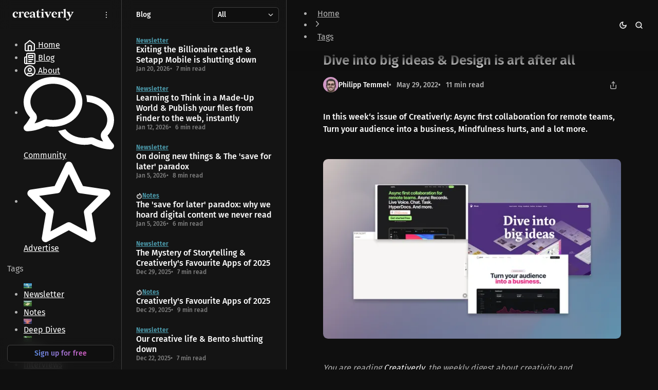

--- FILE ---
content_type: text/html; charset=utf-8
request_url: https://creativerly.com/dive-into-big-ideas/
body_size: 27622
content:
<!DOCTYPE html>
<html lang="en" data-color-scheme="dark">
<head>
	<meta charset="utf-8">
	<meta name="viewport" content="width=device-width, initial-scale=1">

	<title>Dive into big ideas &amp; Design is art after all</title>

	<script>
	window.Thesis = { version: '1.15.1' };
</script>

	<script>
	// Set color scheme from local storage.
	(function() {
		const colorScheme = localStorage.getItem('color-scheme');

		if (colorScheme) {
			document.documentElement.setAttribute('data-color-scheme', colorScheme);
		}
	})();
</script>

	<link rel="preload" as="style" href="/assets/built/index.css?v=d8b7db48ea">
	<link rel="preload" as="script" href="/assets/vendors/pvs.min.js?v=d8b7db48ea">
	<link rel="preload" as="script" href="/assets/built/index.js?v=d8b7db48ea">

	<link rel="preload" href="/assets/vendors/Geist-Variable.woff2?v=d8b7db48ea" as="font" type="font/woff2" crossorigin/>

	<style>
		@font-face {
			font-family: 'Geist';
			font-display: swap;
			src: url(/assets/vendors/Geist-Variable.woff2?v=d8b7db48ea) format("woff2-variations");
			font-weight: 100 900;
		}

		:root {
			--color-dark-accent: #4E9FB1;
			--color-accent-foreground: #ffffff;
			--color-dark-accent-foreground: #ffffff;
			--featured-image--aspect-ratio: 16/9;
		}
	</style>

	<link rel="stylesheet" type="text/css" href="/assets/vendors/pvs.min.css?v=d8b7db48ea">
	<link rel="stylesheet" type="text/css" href="/assets/vendors/pvs-page-loader.min.css?v=d8b7db48ea">

	<link rel="stylesheet" type="text/css" href="/assets/built/index.css?v=d8b7db48ea">

	<script src="/assets/vendors/ivent.min.js?v=d8b7db48ea"></script>

	<script src="/assets/vendors/pvs.min.js?v=d8b7db48ea"></script>

	<link rel="stylesheet" type="text/css" href="/assets/custom.css?v=d8b7db48ea">

	<meta name="description" content="In this week‘s issue of Creativerly: Async first collaboration for remote teams, Turn your audience into a business, Mindfulness hurts, and a lot more.">
    <link rel="icon" href="https://creativerly.com/content/images/size/w256h256/2021/01/Ghost-Publication---Icon---Black.png" type="image/png">
    <link rel="canonical" href="https://creativerly.com/dive-into-big-ideas/">
    <meta name="referrer" content="origin-when-cross-origin">
    
    <meta property="og:site_name" content="Creativerly">
    <meta property="og:type" content="article">
    <meta property="og:title" content="Dive into big ideas &amp; Design is art after all">
    <meta property="og:description" content="In this week‘s issue of Creativerly: Async first collaboration for remote teams, Turn your audience into a business, Mindfulness hurts, and a lot more.">
    <meta property="og:url" content="https://creativerly.com/dive-into-big-ideas/">
    <meta property="og:image" content="https://creativerly.com/content/images/size/w1200/2022/05/Thumbnail-Creativerly-12.jpg">
    <meta property="article:published_time" content="2022-05-29T17:00:00.000Z">
    <meta property="article:modified_time" content="2022-05-30T13:03:27.000Z">
    <meta property="article:tag" content="Newsletter">
    
    <meta name="twitter:card" content="summary_large_image">
    <meta name="twitter:title" content="Dive into big ideas &amp; Design is art after all">
    <meta name="twitter:description" content="In this week‘s issue of Creativerly: Async first collaboration for remote teams, Turn your audience into a business, Mindfulness hurts, and a lot more.">
    <meta name="twitter:url" content="https://creativerly.com/dive-into-big-ideas/">
    <meta name="twitter:image" content="https://creativerly.com/content/images/size/w1200/2022/05/Thumbnail-Creativerly-12.jpg">
    <meta name="twitter:label1" content="Written by">
    <meta name="twitter:data1" content="Philipp Temmel">
    <meta name="twitter:label2" content="Filed under">
    <meta name="twitter:data2" content="Newsletter">
    <meta property="og:image:width" content="1200">
    <meta property="og:image:height" content="726">
    
    <script type="application/ld+json">
{
    "@context": "https://schema.org",
    "@type": "Article",
    "publisher": {
        "@type": "Organization",
        "name": "Creativerly",
        "url": "https://creativerly.com/",
        "logo": {
            "@type": "ImageObject",
            "url": "https://creativerly.com/content/images/2024/07/Ghost-Publication---Logo---Black.png"
        }
    },
    "author": {
        "@type": "Person",
        "name": "Philipp Temmel",
        "image": {
            "@type": "ImageObject",
            "url": "https://creativerly.com/content/images/2023/04/IMG_7566.PNG",
            "width": 256,
            "height": 256
        },
        "url": "https://creativerly.com/author/philipp/",
        "sameAs": [
            "https://philipptemmel.com"
        ]
    },
    "headline": "Dive into big ideas &amp; Design is art after all",
    "url": "https://creativerly.com/dive-into-big-ideas/",
    "datePublished": "2022-05-29T17:00:00.000Z",
    "dateModified": "2022-05-30T13:03:27.000Z",
    "image": {
        "@type": "ImageObject",
        "url": "https://creativerly.com/content/images/size/w1200/2022/05/Thumbnail-Creativerly-12.jpg",
        "width": 1200,
        "height": 726
    },
    "keywords": "Newsletter",
    "description": "In this week‘s issue of Creativerly: Async first collaboration for remote teams, Turn your audience into a business, Mindfulness hurts, and a lot more.",
    "mainEntityOfPage": "https://creativerly.com/dive-into-big-ideas/"
}
    </script>

    <meta name="generator" content="Ghost 6.11">
    <link rel="alternate" type="application/rss+xml" title="Creativerly" href="https://creativerly.com/rss/">
    <script defer src="https://cdn.jsdelivr.net/ghost/portal@~2.56/umd/portal.min.js" data-i18n="true" data-ghost="https://creativerly.com/" data-key="4ae32f7a798af1193f9d0668fc" data-api="https://creativerly.com/ghost/api/content/" data-locale="en" crossorigin="anonymous"></script><style id="gh-members-styles">.gh-post-upgrade-cta-content,
.gh-post-upgrade-cta {
    display: flex;
    flex-direction: column;
    align-items: center;
    font-family: -apple-system, BlinkMacSystemFont, 'Segoe UI', Roboto, Oxygen, Ubuntu, Cantarell, 'Open Sans', 'Helvetica Neue', sans-serif;
    text-align: center;
    width: 100%;
    color: #ffffff;
    font-size: 16px;
}

.gh-post-upgrade-cta-content {
    border-radius: 8px;
    padding: 40px 4vw;
}

.gh-post-upgrade-cta h2 {
    color: #ffffff;
    font-size: 28px;
    letter-spacing: -0.2px;
    margin: 0;
    padding: 0;
}

.gh-post-upgrade-cta p {
    margin: 20px 0 0;
    padding: 0;
}

.gh-post-upgrade-cta small {
    font-size: 16px;
    letter-spacing: -0.2px;
}

.gh-post-upgrade-cta a {
    color: #ffffff;
    cursor: pointer;
    font-weight: 500;
    box-shadow: none;
    text-decoration: underline;
}

.gh-post-upgrade-cta a:hover {
    color: #ffffff;
    opacity: 0.8;
    box-shadow: none;
    text-decoration: underline;
}

.gh-post-upgrade-cta a.gh-btn {
    display: block;
    background: #ffffff;
    text-decoration: none;
    margin: 28px 0 0;
    padding: 8px 18px;
    border-radius: 4px;
    font-size: 16px;
    font-weight: 600;
}

.gh-post-upgrade-cta a.gh-btn:hover {
    opacity: 0.92;
}</style><script async src="https://js.stripe.com/v3/"></script>
    <script defer src="https://cdn.jsdelivr.net/ghost/sodo-search@~1.8/umd/sodo-search.min.js" data-key="4ae32f7a798af1193f9d0668fc" data-styles="https://cdn.jsdelivr.net/ghost/sodo-search@~1.8/umd/main.css" data-sodo-search="https://creativerly.com/" data-locale="en" crossorigin="anonymous"></script>
    
    <link href="https://creativerly.com/webmentions/receive/" rel="webmention">
    <script defer src="/public/cards.min.js?v=d8b7db48ea"></script>
    <link rel="stylesheet" type="text/css" href="/public/cards.min.css?v=d8b7db48ea">
    <script defer src="/public/comment-counts.min.js?v=d8b7db48ea" data-ghost-comments-counts-api="https://creativerly.com/members/api/comments/counts/"></script>
    <script defer src="/public/member-attribution.min.js?v=d8b7db48ea"></script>
    <script defer src="/public/ghost-stats.min.js?v=d8b7db48ea" data-stringify-payload="false" data-datasource="analytics_events" data-storage="localStorage" data-host="https://creativerly.com/.ghost/analytics/api/v1/page_hit"  tb_site_uuid="11567835-a784-41c5-b6eb-b221f6174d15" tb_post_uuid="4f8a0526-f785-4b96-91cd-e4632e791255" tb_post_type="post" tb_member_uuid="undefined" tb_member_status="undefined"></script><style>:root {--ghost-accent-color: #3a7683;}</style>
    <!-- Fathom - beautiful, simple website analytics -->
<script src="https://cdn.usefathom.com/script.js" data-site="SKLNZWDZ" defer></script>
<!-- / Fathom -->

<link rel="me" href="https://mastodon.design/@philipp">

<link rel="me" href="https://mastodon.social/@creativerly">

<meta name="fediverse:creator" content="@philipp@mastodon.design" />
    <link rel="preconnect" href="https://fonts.bunny.net"><link rel="stylesheet" href="https://fonts.bunny.net/css?family=fira-sans:400,500,600"><style>:root {--gh-font-heading: Fira Sans;--gh-font-body: Fira Sans;}</style>
</head>



<body class="post-template tag-newsletter gh-font-heading-fira-sans gh-font-body-fira-sans page-has-cta">
	<a href="#navigation" class="button screen-reader-text">Skip to Navigation</a>
	<a href="#navigation-posts" class="button screen-reader-text">Skip to Posts</a>
	<a href="#content" class="button screen-reader-text">Skip to Content</a>

	<div class="main">
		<aside class="sidebar">
			<div class="sidebar-header">
				<a class="logo" href="https://creativerly.com" aria-label="Creativerly">
		<img class="logo-light" src="https://creativerly.com/content/images/2024/07/Ghost-Publication---Logo---Black.png" alt="Creativerly">

		<img class="logo-dark" src="https://creativerly.com/content/images/2024/07/Ghost-Publication---Logo---White.svg" alt="Creativerly">
</a>				<nav class="navigation navigation-secondary" aria-label="Secondary Navigation">
	<button class="button button-minimal dropdown-toggle" aria-expanded="false">
		<svg width="16" height="16" viewBox="0 0 16 16" fill="none" xmlns="http://www.w3.org/2000/svg">
<path d="M8 4.25C8.55228 4.25 9 3.80228 9 3.25C9 2.69772 8.55228 2.25 8 2.25C7.44772 2.25 7 2.69772 7 3.25C7 3.80228 7.44772 4.25 8 4.25Z" fill="currentColor"/>
<path d="M8 9C8.55228 9 9 8.55228 9 8C9 7.44772 8.55228 7 8 7C7.44772 7 7 7.44772 7 8C7 8.55228 7.44772 9 8 9Z" fill="currentColor"/>
<path d="M8 13.75C8.55228 13.75 9 13.3023 9 12.75C9 12.1977 8.55228 11.75 8 11.75C7.44772 11.75 7 12.1977 7 12.75C7 13.3023 7.44772 13.75 8 13.75Z" fill="currentColor"/>
</svg>
	</button>
	<div class="dropdown">
		<ul>
<li class="nav-item">

						
<a href="/contact/" class="nav-link nav-link-contact">
	
	<span class="label">Contact</span>
</a>						</li>
<li class="nav-item">

						
<a href="/database/" class="nav-link nav-link-database">
	
	<span class="label">Database</span>
</a>						</li>
<li class="nav-item">

						
<a href="/support/" class="nav-link nav-link-support">
	
	<span class="label">Support</span>
</a>						</li>
<li class="nav-item">

				
<a href="/legal-notice-data-privacy/" class="nav-link nav-link-legal-notice">
	
	<span class="label">Legal Notice</span>
</a>				</li>
</ul>

	</div>
</nav>
			</div>

			<nav class="navigation navigation-sidebar" id="navigation" aria-label="Primary Navigation">
				<ul>
<li class="nav-item">

						
<a href="/" class="nav-link nav-link-home">
	<svg width="24" height="24" viewBox="0 0 24 24" fill="none" xmlns="http://www.w3.org/2000/svg">
	<path d="M9 22V12H15V22H19C19.5304 22 20.0391 21.7893 20.4142 21.4142C20.7893 21.0391 21 20.5304 21 20V9L12 2L3 9V20C3 20.5304 3.21071 21.0391 3.58579 21.4142C3.96086 21.7893 4.46957 22 5 22H9Z" fill="#808080" fill-opacity="0.2"/>
	<path d="M9 12V22H15V12H9Z" fill="#808080" fill-opacity="0.2"/>
	<path d="M9 22V12H15V22M9 22H15M9 22H5M15 22H19M19 22C19.5304 22 20.0391 21.7893 20.4142 21.4142C20.7893 21.0391 21 20.5304 21 20V9L12 2L3 9V20C3 20.5304 3.21071 21.0391 3.58579 21.4142C3.96086 21.7893 4.46957 22 5 22M19 22H5" stroke="currentColor" stroke-width="2" stroke-linecap="round" stroke-linejoin="round"/>
</svg>


	<span class="label">Home</span>
</a>						</li>
<li class="nav-item">

						
<a href="/blog/" class="nav-link nav-link-blog">
	<svg width="24" height="24" viewBox="0 0 24 24" fill="none" xmlns="http://www.w3.org/2000/svg">
	<path d="M5.94895 20.07V9.07001H3.94945C2.84973 9.07001 1.94995 9.97001 1.94995 11.07V20.07C1.94995 20.6004 2.16061 21.1092 2.53559 21.4842C2.91057 21.8593 3.41915 22.07 3.94945 22.07C4.47975 22.07 4.98833 21.8593 5.36331 21.4842C5.73829 21.1092 5.94895 20.6004 5.94895 20.07Z" fill="#808080" fill-opacity="0.2"/>
	<path fill-rule="evenodd" clip-rule="evenodd" d="M3.94945 22.07H19.9454C20.4757 22.07 20.9843 21.8593 21.3593 21.4842C21.7343 21.1092 21.9449 20.6004 21.9449 20.07V4.07001C21.9449 3.53957 21.7343 3.03087 21.3593 2.65579C20.9843 2.28072 20.4757 2.07001 19.9454 2.07001H7.94845C7.41815 2.07001 6.90957 2.28072 6.53459 2.65579C6.15961 3.03087 5.94895 3.53957 5.94895 4.07001V9.07001V20.07C5.94895 20.6004 5.73829 21.1092 5.36331 21.4842C4.98833 21.8593 4.47975 22.07 3.94945 22.07ZM17.9459 6.07001H9.94795V10.07H17.9459V6.07001Z" fill="#808080" fill-opacity="0.2"/>
	<path d="M9.94795 6.07001H17.9459V10.07H9.94795V6.07001Z" fill="#808080" fill-opacity="0.2"/>
	<path d="M3.94945 22.07H19.9454C20.4757 22.07 20.9843 21.8593 21.3593 21.4842C21.7343 21.1092 21.9449 20.6004 21.9449 20.07V4.07001C21.9449 3.53957 21.7343 3.03087 21.3593 2.65579C20.9843 2.28072 20.4757 2.07001 19.9454 2.07001H7.94845C7.41815 2.07001 6.90957 2.28072 6.53459 2.65579C6.15961 3.03087 5.94895 3.53957 5.94895 4.07001M3.94945 22.07C4.47975 22.07 4.98833 21.8593 5.36331 21.4842C5.73829 21.1092 5.94895 20.6004 5.94895 20.07M3.94945 22.07C3.41915 22.07 2.91057 21.8593 2.53559 21.4842C2.16061 21.1092 1.94995 20.6004 1.94995 20.07V11.07C1.94995 9.97001 2.84973 9.07001 3.94945 9.07001H5.94895M5.94895 4.07001V20.07M5.94895 4.07001V9.07001M5.94895 20.07V9.07001M17.9459 14.07H9.94795M14.9467 18.07H9.94795M9.94795 6.07001H17.9459V10.07H9.94795V6.07001Z" stroke="currentColor" stroke-width="2" stroke-linecap="round" stroke-linejoin="round"/>
</svg>

	<span class="label">Blog</span>
</a>						</li>
<li class="nav-item">

						
<a href="/about/" class="nav-link nav-link-about">
	<svg width="24" height="24" viewBox="0 0 24 24" fill="none" xmlns="http://www.w3.org/2000/svg">
	<path d="M15 10C15 11.6569 13.6569 13 12 13C10.3431 13 9 11.6569 9 10C9 8.34315 10.3431 7 12 7C13.6569 7 15 8.34315 15 10Z" fill="#808080" fill-opacity="0.2"/>
	<path fill-rule="evenodd" clip-rule="evenodd" d="M22 12C22 17.5228 17.5228 22 12 22C6.47715 22 2 17.5228 2 12C2 6.47715 6.47715 2 12 2C17.5228 2 22 6.47715 22 12ZM12 13C13.6569 13 15 11.6569 15 10C15 8.34315 13.6569 7 12 7C10.3431 7 9 8.34315 9 10C9 11.6569 10.3431 13 12 13Z" fill="#808080" fill-opacity="0.2"/>
	<path d="M7 20.662V19C7 18.4696 7.21071 17.9609 7.58579 17.5858C7.96086 17.2107 8.46957 17 9 17H15C15.5304 17 16.0391 17.2107 16.4142 17.5858C16.7893 17.9609 17 18.4696 17 19V20.662M22 12C22 17.5228 17.5228 22 12 22C6.47715 22 2 17.5228 2 12C2 6.47715 6.47715 2 12 2C17.5228 2 22 6.47715 22 12ZM15 10C15 11.6569 13.6569 13 12 13C10.3431 13 9 11.6569 9 10C9 8.34315 10.3431 7 12 7C13.6569 7 15 8.34315 15 10Z" stroke="currentColor" stroke-width="2" stroke-linecap="round" stroke-linejoin="round"/>
</svg>

	<span class="label">About</span>
</a>						</li>
<li class="nav-item">

						
<a href="/community/" class="nav-link nav-link-community">
	<svg width="24" height="24" viewBox="0 0 24 24" fill="none" xmlns="http://www.w3.org/2000/svg">
	<path d="M15 2H6C5.46957 2 4.96086 2.21071 4.58579 2.58579C4.21071 2.96086 4 3.46957 4 4V20C4 20.5304 4.21071 21.0391 4.58579 21.4142C4.96086 21.7893 5.46957 22 6 22H18C18.5304 22 19.0391 21.7893 19.4142 21.4142C19.7893 21.0391 20 20.5304 20 20V7L15 2Z" stroke="currentColor" fill="#808080" fill-opacity="0.2" stroke-width="2" stroke-linecap="round" stroke-linejoin="round"/>
	<path d="M14 2V6C14 6.53043 14.2107 7.03914 14.5858 7.41421C14.9609 7.78929 15.4696 8 16 8H20" stroke="currentColor" stroke-width="2" stroke-linecap="round" stroke-linejoin="round"/>
</svg>


	<span class="label">Community</span>
</a>						</li>
<li class="nav-item">

				
<a href="/advertise/" class="nav-link nav-link-advertise">
	<svg width="24" height="24" viewBox="0 0 24 24" fill="none" xmlns="http://www.w3.org/2000/svg">
	<path d="M15 2H6C5.46957 2 4.96086 2.21071 4.58579 2.58579C4.21071 2.96086 4 3.46957 4 4V20C4 20.5304 4.21071 21.0391 4.58579 21.4142C4.96086 21.7893 5.46957 22 6 22H18C18.5304 22 19.0391 21.7893 19.4142 21.4142C19.7893 21.0391 20 20.5304 20 20V7L15 2Z" stroke="currentColor" fill="#808080" fill-opacity="0.2" stroke-width="2" stroke-linecap="round" stroke-linejoin="round"/>
	<path d="M14 2V6C14 6.53043 14.2107 7.03914 14.5858 7.41421C14.9609 7.78929 15.4696 8 16 8H20" stroke="currentColor" stroke-width="2" stroke-linecap="round" stroke-linejoin="round"/>
</svg>


	<span class="label">Advertise</span>
</a>				</li>
</ul>

			</nav>


							<nav class="navigation navigation-tags navigation-has-current" aria-label="Tags Navigation">
	<div class="nav-section">Tags</div>

	<ul>
		<li>
			<a class="nav-link" href="/tag/newsletter/">
				<picture class="nav-link-image">
	<source
		srcset="
			/content/images/size/w32/format/webp/2025/08/ChatGPT-Image-Jul-31--2025--06_55_12-PM.png 32w
		"
		sizes="16px"
		type="image/webp"
	>
	<img
		src="/content/images/2025/08/ChatGPT-Image-Jul-31--2025--06_55_12-PM.png"
		srcset="
			/content/images/size/w32/2025/08/ChatGPT-Image-Jul-31--2025--06_55_12-PM.png 32w
		"
		alt="tag Newsletter"
		sizes="16px"
		loading="lazy"
	>
</picture>
				<span>Newsletter</span>
			</a>
		</li>
		<li>
			<a class="nav-link" href="/tag/notes/">
				<picture class="nav-link-image">
	<source
		srcset="
			/content/images/size/w32/format/webp/2025/08/ChatGPT-Image-Jul-31--2025--06_52_24-PM-1.png 32w
		"
		sizes="16px"
		type="image/webp"
	>
	<img
		src="/content/images/2025/08/ChatGPT-Image-Jul-31--2025--06_52_24-PM-1.png"
		srcset="
			/content/images/size/w32/2025/08/ChatGPT-Image-Jul-31--2025--06_52_24-PM-1.png 32w
		"
		alt="tag Notes"
		sizes="16px"
		loading="lazy"
	>
</picture>
				<span>Notes</span>
			</a>
		</li>
		<li>
			<a class="nav-link" href="/tag/deep-dives/">
				<picture class="nav-link-image">
	<source
		srcset="
			/content/images/size/w32/format/webp/2025/08/ChatGPT-Image-Jul-31--2025--06_17_53-PM.png 32w
		"
		sizes="16px"
		type="image/webp"
	>
	<img
		src="/content/images/2025/08/ChatGPT-Image-Jul-31--2025--06_17_53-PM.png"
		srcset="
			/content/images/size/w32/2025/08/ChatGPT-Image-Jul-31--2025--06_17_53-PM.png 32w
		"
		alt="tag Deep Dives"
		sizes="16px"
		loading="lazy"
	>
</picture>
				<span>Deep Dives</span>
			</a>
		</li>
		<li>
			<a class="nav-link" href="/tag/news/">
				<picture class="nav-link-image">
	<source
		srcset="
			/content/images/size/w32/format/webp/2025/08/ChatGPT-Image-Jul-31--2025--07_08_44-PM.png 32w
		"
		sizes="16px"
		type="image/webp"
	>
	<img
		src="/content/images/2025/08/ChatGPT-Image-Jul-31--2025--07_08_44-PM.png"
		srcset="
			/content/images/size/w32/2025/08/ChatGPT-Image-Jul-31--2025--07_08_44-PM.png 32w
		"
		alt="tag News"
		sizes="16px"
		loading="lazy"
	>
</picture>
				<span>News</span>
			</a>
		</li>
		<li>
			<a class="nav-link" href="/tag/interviews/">
				<picture class="nav-link-image">
	<source
		srcset="
			/content/images/size/w32/format/webp/2024/07/Prism--5-.jpg 32w
		"
		sizes="16px"
		type="image/webp"
	>
	<img
		src="/content/images/2024/07/Prism--5-.jpg"
		srcset="
			/content/images/size/w32/2024/07/Prism--5-.jpg 32w
		"
		alt="tag Interviews"
		sizes="16px"
		loading="lazy"
	>
</picture>
				<span>Interviews</span>
			</a>
		</li>
	</ul>
</nav>


			<nav class="navigation navigation-socials" aria-label="Socials Navigation">
				<div class="nav-section">Socials</div>
				<ul class="social-links">
</ul>
			</nav>

			<div class="sidebar-footer">
				
	<a class="button button-member button-gradient" href="#/portal">
		<span class="label">
			Sign up for free
		</span>
	</a>
			</div>
		</aside>

		<main class="content" id="content">
			<div class="header">
				<button class="button button-minimal" data-popup-toggle="#popup-navigation" aria-expanded="false" aria-label='Open a popup with navigation and posts'>
					<svg class="icon icon-burger" width="16" height="16" viewBox="0 0 16 16" fill="none" xmlns="http://www.w3.org/2000/svg">
<path d="M1.75 3.25C1.75 2.42157 2.42157 1.75 3.25 1.75H6.75V14.25H3.25C2.42157 14.25 1.75 13.5784 1.75 12.75V3.25Z" fill="currentColor" fill-opacity="0"/>
<path d="M12.8611 1.75H3.13889C2.37182 1.75 1.75 2.37182 1.75 3.13889V12.8611C1.75 13.6281 2.37182 14.25 3.13889 14.25H12.8611C13.6281 14.25 14.25 13.6281 14.25 12.8611V3.13889C14.25 2.37182 13.6281 1.75 12.8611 1.75Z" fill="#808080" fill-opacity="0.2" stroke="currentColor" stroke-width="1.5" stroke-linecap="round" stroke-linejoin="round"/>
<path d="M6.75 1.75V14.25" stroke="currentColor" stroke-width="1.5" stroke-linecap="round" stroke-linejoin="round"/>
</svg>

				</button>

				<a class="logo" href="https://creativerly.com" aria-label="Creativerly">
		<img class="logo-light" src="https://creativerly.com/content/images/2024/07/Ghost-Publication---Logo---Black.png" alt="Creativerly">

		<img class="logo-dark" src="https://creativerly.com/content/images/2024/07/Ghost-Publication---Logo---White.svg" alt="Creativerly">
</a>				<nav class="breadcrumbs navigation" aria-label="Breadcrumbs Navigation">
	<ul>
		<li><a class="nav-link" href="https://creativerly.com">Home</a></li>
		<li><svg xmlns="http://www.w3.org/2000/svg" width="24" height="24" viewBox="0 0 24 24" fill="none" stroke="currentColor" stroke-width="2" stroke-linecap="round" stroke-linejoin="round"><path d="m9 18 6-6-6-6"/></svg></li>
		<li><a class="nav-link" href="/tags/">Tags</a></li>
	</ul>
</nav>

				<div class="header-buttons">
					<div class="navigation toggle-color-scheme">
	<button class="button button-minimal dropdown-toggle" aria-expanded="false" aria-label="Toggle color scheme">
		<svg class="icon-moon" width="16" height="16" viewBox="0 0 16 16" xmlns="http://www.w3.org/2000/svg">
<path d="M8 2C7.20435 2.79565 6.75736 3.87478 6.75736 5C6.75736 6.12522 7.20435 7.20435 8 8C8.79565 8.79565 9.87478 9.24264 11 9.24264C12.1252 9.24264 13.2044 8.79565 14 8C14 9.18669 13.6481 10.3467 12.9888 11.3334C12.3295 12.3201 11.3925 13.0892 10.2961 13.5433C9.19975 13.9974 7.99335 14.1162 6.82946 13.8847C5.66558 13.6532 4.59648 13.0818 3.75736 12.2426C2.91825 11.4035 2.3468 10.3344 2.11529 9.17054C1.88378 8.00666 2.0026 6.80026 2.45673 5.7039C2.91085 4.60754 3.67989 3.67047 4.66658 3.01118C5.65328 2.35189 6.81331 2 8 2Z" fill="#808080" fill-opacity="0.2" stroke="currentColor" stroke-width="1.5" stroke-linecap="round" stroke-linejoin="round"/>
</svg>
		<svg class="icon-sun" width="16" height="16" viewBox="0 0 16 16" fill="none" xmlns="http://www.w3.org/2000/svg">
<path d="M7.99992 10.6667C9.47268 10.6667 10.6666 9.47277 10.6666 8.00001C10.6666 6.52725 9.47268 5.33334 7.99992 5.33334C6.52716 5.33334 5.33325 6.52725 5.33325 8.00001C5.33325 9.47277 6.52716 10.6667 7.99992 10.6667Z" fill="#808080" fill-opacity="0.2" stroke="currentColor" stroke-width="1.5" stroke-linecap="round" stroke-linejoin="round"/>
<path d="M7.99992 1.33334V2.66668M7.99992 13.3333V14.6667M3.28659 3.28668L4.22659 4.22668M11.7733 11.7733L12.7133 12.7133M1.33325 8.00001H2.66659M13.3333 8.00001H14.6666M4.22659 11.7733L3.28659 12.7133M12.7133 3.28668L11.7733 4.22668" stroke="currentColor" stroke-width="1.5" stroke-linecap="round" stroke-linejoin="round"/>
</svg>
	</button>
	<div class="dropdown">
		<ul>
			<li><button class="nav-link toggle-color-scheme-button" value="light"><svg class="icon-sun" width="16" height="16" viewBox="0 0 16 16" fill="none" xmlns="http://www.w3.org/2000/svg">
<path d="M7.99992 10.6667C9.47268 10.6667 10.6666 9.47277 10.6666 8.00001C10.6666 6.52725 9.47268 5.33334 7.99992 5.33334C6.52716 5.33334 5.33325 6.52725 5.33325 8.00001C5.33325 9.47277 6.52716 10.6667 7.99992 10.6667Z" fill="#808080" fill-opacity="0.2" stroke="currentColor" stroke-width="1.5" stroke-linecap="round" stroke-linejoin="round"/>
<path d="M7.99992 1.33334V2.66668M7.99992 13.3333V14.6667M3.28659 3.28668L4.22659 4.22668M11.7733 11.7733L12.7133 12.7133M1.33325 8.00001H2.66659M13.3333 8.00001H14.6666M4.22659 11.7733L3.28659 12.7133M12.7133 3.28668L11.7733 4.22668" stroke="currentColor" stroke-width="1.5" stroke-linecap="round" stroke-linejoin="round"/>
</svg>
 Light</button></li>
			<li><button class="nav-link toggle-color-scheme-button" value="dark"><svg class="icon-moon" width="16" height="16" viewBox="0 0 16 16" xmlns="http://www.w3.org/2000/svg">
<path d="M8 2C7.20435 2.79565 6.75736 3.87478 6.75736 5C6.75736 6.12522 7.20435 7.20435 8 8C8.79565 8.79565 9.87478 9.24264 11 9.24264C12.1252 9.24264 13.2044 8.79565 14 8C14 9.18669 13.6481 10.3467 12.9888 11.3334C12.3295 12.3201 11.3925 13.0892 10.2961 13.5433C9.19975 13.9974 7.99335 14.1162 6.82946 13.8847C5.66558 13.6532 4.59648 13.0818 3.75736 12.2426C2.91825 11.4035 2.3468 10.3344 2.11529 9.17054C1.88378 8.00666 2.0026 6.80026 2.45673 5.7039C2.91085 4.60754 3.67989 3.67047 4.66658 3.01118C5.65328 2.35189 6.81331 2 8 2Z" fill="#808080" fill-opacity="0.2" stroke="currentColor" stroke-width="1.5" stroke-linecap="round" stroke-linejoin="round"/>
</svg>
 Dark</button></li>
			<li><button class="nav-link toggle-color-scheme-button" value="system"><svg width="16" height="16" viewBox="0 0 16 16" fill="none" xmlns="http://www.w3.org/2000/svg">
<path d="M13.3333 2H2.66659C1.93021 2 1.33325 2.59695 1.33325 3.33333V10C1.33325 10.7364 1.93021 11.3333 2.66659 11.3333H13.3333C14.0696 11.3333 14.6666 10.7364 14.6666 10V3.33333C14.6666 2.59695 14.0696 2 13.3333 2Z" fill="#808080" fill-opacity="0.2" stroke="currentColor" stroke-width="1.5" stroke-linecap="round" stroke-linejoin="round"/>
<path d="M5.33325 14H10.6666" stroke="currentColor" stroke-width="1.5" stroke-linecap="round" stroke-linejoin="round"/>
<path d="M8 11.3333V14" stroke="currentColor" stroke-width="1.5" stroke-linecap="round" stroke-linejoin="round"/>
</svg>
 System</button></li>
		</ul>
	</div>
</div>
					<a href="#" data-ghost-search class="button button-minimal" aria-label="Search"><svg width="16" height="16" viewBox="0 0 16 16" xmlns="http://www.w3.org/2000/svg">
<path d="M7.33333 12.6667C10.2789 12.6667 12.6667 10.2789 12.6667 7.33333C12.6667 4.38781 10.2789 2 7.33333 2C4.38781 2 2 4.38781 2 7.33333C2 10.2789 4.38781 12.6667 7.33333 12.6667Z" fill="#808080" fill-opacity="0.2" stroke="currentColor" stroke-width="1.5" stroke-linecap="round" stroke-linejoin="round"/>
<path d="M14 14L11.1333 11.1333" stroke="currentColor" stroke-width="1.5" stroke-linecap="round" stroke-linejoin="round"/>
</svg>
</a>				</div>
			</div>

			<article class="post">
				


	

	

	<div class="post-head-sticky">
	
	
	
	<span>Dive into big ideas &amp; Design is art after all</span>
</div>
	<nav class="breadcrumbs navigation" aria-label="Breadcrumbs Navigation">
	<ul>
		<li><a class="nav-link" href="https://creativerly.com">Home</a></li>
		<li><svg xmlns="http://www.w3.org/2000/svg" width="24" height="24" viewBox="0 0 24 24" fill="none" stroke="currentColor" stroke-width="2" stroke-linecap="round" stroke-linejoin="round"><path d="m9 18 6-6-6-6"/></svg></li>
		<li><a class="nav-link" href="/tags/">Tags</a></li>
	</ul>
</nav>

	<header class="post-header">
	<div class="container">
			<a class="post-tag" href="/tag/newsletter/">Newsletter</a>
		<h1 class="post-title">Dive into big ideas &amp; Design is art after all</h1>
		<div class="post-meta-wrapper">
			<span class="post-meta">
					<a class="post-author" href="/author/philipp/">
						<picture>
	<source
		srcset="
			/content/images/size/w32/format/webp/2023/04/IMG_7566.PNG 30w,
			/content/images/size/w60/format/webp/2023/04/IMG_7566.PNG 60w
		"
		sizes="30px"
		type="image/webp"
	>
	<img
		src="/content/images/2023/04/IMG_7566.PNG"
		srcset="
			/content/images/size/w32/2023/04/IMG_7566.PNG 30w,
			/content/images/size/w60/2023/04/IMG_7566.PNG 60w
		"
		alt="Philipp Temmel"
		sizes="30px"
		loading="eager"
	>
</picture>
						<span>Philipp Temmel</span>
					</a>
				<time class="post-date" datetime="2022-05-29">May 29, 2022</time>
				<span class="post-time">11 min read</span>
			</span>

			<div class="button-share navigation">
	<button class="button button-minimal dropdown-toggle" aria-expanded="false" aria-label="Share this post">
		<svg width="16" height="16" viewBox="0 0 16 16" fill="none" xmlns="http://www.w3.org/2000/svg">
<path d="M2.66638 8V13.3333C2.66638 13.6869 2.80686 14.0261 3.0569 14.2761C3.30696 14.5261 3.6461 14.6667 3.99971 14.6667H11.9997C12.3534 14.6667 12.6925 14.5261 12.9425 14.2761C13.1926 14.0261 13.3331 13.6869 13.3331 13.3333V8" stroke="currentColor" stroke-width="1.5" stroke-linecap="round" stroke-linejoin="round"/>
<path d="M10.6669 3.99998L8.00028 1.33331L5.33362 3.99998" stroke="currentColor" stroke-width="1.5" stroke-linecap="round" stroke-linejoin="round"/>
<path d="M8 1.33331V9.99998" stroke="currentColor" stroke-width="1.5" stroke-linecap="round" stroke-linejoin="round"/>
</svg>
	</button>
	<div class="dropdown">
		<ul><li>
	<a class="nav-link" href="https://x.com/intent/tweet?url=https%3A%2F%2Fcreativerly.com%2Fdive-into-big-ideas%2F&text=Dive%20into%20big%20ideas%20%26%20Design%20is%20art%20after%20all" rel="noopener" target="_blank">
		<svg width="24" height="24" viewBox="0 0 24 24" fill="none" xmlns="http://www.w3.org/2000/svg">
<path d="M18.2437 2.25H21.5531L14.325 10.5094L22.8281 21.75H16.1719L10.9547 14.9344L4.99216 21.75H1.6781L9.40779 12.9141L1.25623 2.25H8.08123L12.7922 8.47969L18.2437 2.25ZM17.0812 19.7719H18.914L7.08279 4.125H5.11404L17.0812 19.7719Z" fill="currentColor"/>
</svg>
		<span class="label">Share on X</span>
	</a>
</li>

<li>
	<a class="nav-link" href="https://www.facebook.com/sharer/sharer.php?u=https%3A%2F%2Fcreativerly.com%2Fdive-into-big-ideas%2F&quote=Dive%20into%20big%20ideas%20%26%20Design%20is%20art%20after%20all" rel="noopener" target="_blank">
		<svg width="24" height="24" viewBox="0 0 24 24" fill="none" xmlns="http://www.w3.org/2000/svg">
<path d="M24 12C24 5.37188 18.6281 0 12 0C5.37188 0 0 5.37188 0 12C0 17.625 3.87656 22.35 9.10312 23.6484V15.6656H6.62812V12H9.10312V10.4203C9.10312 6.3375 10.95 4.44375 14.9625 4.44375C15.7219 4.44375 17.0344 4.59375 17.5734 4.74375V8.0625C17.2922 8.03437 16.8 8.01562 16.1859 8.01562C14.2172 8.01562 13.4578 8.76094 13.4578 10.6969V12H17.3766L16.7016 15.6656H13.4531V23.9109C19.3969 23.1938 24 18.1359 24 12Z" fill="currentColor"/>
</svg>
		<span class="label">Share on Facebook</span>
	</a>
</li>

<li>
	<a class="nav-link" href="https://www.linkedin.com/sharing/share-offsite/?url=https%3A%2F%2Fcreativerly.com%2Fdive-into-big-ideas%2F&summary=Dive%20into%20big%20ideas%20%26%20Design%20is%20art%20after%20all" rel="noopener" target="_blank">
		<svg width="24" height="24" viewBox="0 0 24 24" fill="none" xmlns="http://www.w3.org/2000/svg">
<path d="M21 1.5H2.99531C2.17031 1.5 1.5 2.17969 1.5 3.01406V20.9859C1.5 21.8203 2.17031 22.5 2.99531 22.5H21C21.825 22.5 22.5 21.8203 22.5 20.9859V3.01406C22.5 2.17969 21.825 1.5 21 1.5ZM7.84687 19.5H4.73438V9.47812H7.85156V19.5H7.84687ZM6.29062 8.10938C5.29219 8.10938 4.48594 7.29844 4.48594 6.30469C4.48594 5.31094 5.29219 4.5 6.29062 4.5C7.28437 4.5 8.09531 5.31094 8.09531 6.30469C8.09531 7.30312 7.28906 8.10938 6.29062 8.10938ZM19.5141 19.5H16.4016V14.625C16.4016 13.4625 16.3781 11.9672 14.7844 11.9672C13.1625 11.9672 12.9141 13.2328 12.9141 14.5406V19.5H9.80156V9.47812H12.7875V10.8469H12.8297C13.2469 10.0594 14.2641 9.22969 15.7781 9.22969C18.9281 9.22969 19.5141 11.3062 19.5141 14.0062V19.5Z" fill="currentColor"/>
</svg>		<span class="label">Share on LinkedIn</span>
	</a>
</li>

<li>
	<a class="nav-link" href="https://www.pinterest.com/pin/create/button/?url=https%3A%2F%2Fcreativerly.com%2Fdive-into-big-ideas%2F&description=Dive%20into%20big%20ideas%20%26%20Design%20is%20art%20after%20all" rel="noopener" target="_blank">
		<svg width="24" height="24" viewBox="0 0 24 24" fill="none" xmlns="http://www.w3.org/2000/svg">
<path d="M23.625 12C23.625 18.4218 18.4218 23.625 12 23.625C10.8 23.625 9.64688 23.4422 8.55938 23.1047C9.03282 22.3312 9.74062 21.0655 10.0031 20.0578C10.1437 19.5141 10.725 17.2922 10.725 17.2922C11.1047 18.0141 12.2109 18.6281 13.3875 18.6281C16.8938 18.6281 19.4204 15.4032 19.4204 11.3953C19.4204 7.55625 16.2843 4.68282 12.2531 4.68282C7.2375 4.68282 4.57032 8.04843 4.57032 11.7188C4.57032 13.425 5.4797 15.5484 6.92813 16.2234C7.14845 16.3266 7.26562 16.2796 7.31719 16.0687C7.35469 15.9093 7.55157 15.1172 7.64062 14.7516C7.66875 14.6344 7.65469 14.5313 7.56094 14.4188C7.0875 13.8328 6.70312 12.7641 6.70312 11.7656C6.70312 9.20155 8.64375 6.72187 11.9531 6.72187C14.8078 6.72187 16.8094 8.66719 16.8094 11.4516C16.8094 14.5969 15.2204 16.7766 13.1531 16.7766C12.0141 16.7766 11.1563 15.8344 11.4328 14.6766C11.7609 13.2937 12.3937 11.8031 12.3937 10.8047C12.3937 9.91407 11.9156 9.16875 10.9219 9.16875C9.7547 9.16875 8.81719 10.3734 8.81719 11.9906C8.81719 13.0219 9.16407 13.7156 9.16407 13.7156C9.16407 13.7156 8.01563 18.5813 7.80468 19.4906C7.57032 20.4938 7.66407 21.9093 7.7625 22.8282C3.44063 21.1359 0.375 16.9266 0.375 12C0.375 5.57812 5.57812 0.375 12 0.375C18.4218 0.375 23.625 5.57812 23.625 12Z" fill="currentColor"/>
</svg>
		<span class="label">Share on Pinterest</span>
	</a>
</li>

<li>
	<a class="nav-link" href="mailto:?subject=Dive%20into%20big%20ideas%20%26%20Design%20is%20art%20after%20all&body=https%3A%2F%2Fcreativerly.com%2Fdive-into-big-ideas%2F" rel="noopener" target="_blank">
		<svg width="16" height="16" viewBox="0 0 16 16" fill="none" xmlns="http://www.w3.org/2000/svg">
<path d="M13.3334 2.66666H2.66671C1.93033 2.66666 1.33337 3.26361 1.33337 3.99999V12C1.33337 12.7364 1.93033 13.3333 2.66671 13.3333H13.3334C14.0698 13.3333 14.6667 12.7364 14.6667 12V3.99999C14.6667 3.26361 14.0698 2.66666 13.3334 2.66666Z" stroke="currentColor" stroke-width="1.5" stroke-linecap="round" stroke-linejoin="round"/>
<path d="M14.6667 4.66666L8.68671 8.46666C8.48089 8.59561 8.24292 8.664 8.00004 8.664C7.75716 8.664 7.51919 8.59561 7.31337 8.46666L1.33337 4.66666" stroke="currentColor" stroke-width="1.5" stroke-linecap="round" stroke-linejoin="round"/>
</svg>		<span class="label">Email</span>
	</a>
</li>

<li>
	<button class="nav-link" data-clipboard-text="https://creativerly.com/dive-into-big-ideas/">
		<svg width="16" height="16" viewBox="0 0 16 16" fill="none" xmlns="http://www.w3.org/2000/svg">
<path d="M6.6665 8.66666C6.95281 9.04942 7.31808 9.36612 7.73754 9.59529C8.157 9.82446 8.62084 9.96074 9.0976 9.99489C9.57437 10.029 10.0529 9.96024 10.5007 9.79318C10.9486 9.62613 11.3552 9.36471 11.6932 9.02666L13.6932 7.02666C14.3004 6.39799 14.6363 5.55598 14.6288 4.68199C14.6212 3.808 14.2706 2.97196 13.6526 2.35394C13.0345 1.73591 12.1985 1.38535 11.3245 1.37775C10.4505 1.37016 9.60851 1.70614 8.97984 2.31333L7.83317 3.45333" stroke="currentColor" stroke-width="1.5" stroke-linecap="round" stroke-linejoin="round"/>
<path d="M9.33347 7.33334C9.04716 6.95058 8.68189 6.63388 8.26243 6.40471C7.84297 6.17554 7.37913 6.03926 6.90237 6.00511C6.4256 5.97097 5.94707 6.03976 5.49924 6.20681C5.0514 6.37387 4.64472 6.63529 4.3068 6.97334L2.3068 8.97334C1.69961 9.60201 1.36363 10.444 1.37122 11.318C1.37881 12.192 1.72938 13.028 2.3474 13.6461C2.96543 14.2641 3.80147 14.6147 4.67546 14.6222C5.54945 14.6298 6.39146 14.2939 7.02013 13.6867L8.16013 12.5467" stroke="currentColor" stroke-width="1.5" stroke-linecap="round" stroke-linejoin="round"/>
</svg>
		<span class="label">Copy link</span>
	</button>
</li></ul>
	</div>
</div>		</div>

		<p class="post-excerpt">In this week‘s issue of Creativerly: Async first collaboration for remote teams, Turn your audience into a business, Mindfulness hurts, and a lot more.</p>
	</div>

	<div class="post-media">		<figure class="post-featured-image">
			<picture>
	<source
		srcset="
			/content/images/size/w300/format/webp/2022/05/Thumbnail-Creativerly-12.jpg 300w,
			/content/images/size/w400/format/webp/2022/05/Thumbnail-Creativerly-12.jpg 400w,
			/content/images/size/w600/format/webp/2022/05/Thumbnail-Creativerly-12.jpg 600w,
			/content/images/size/w800/format/webp/2022/05/Thumbnail-Creativerly-12.jpg 800w,
			/content/images/size/w1200/format/webp/2022/05/Thumbnail-Creativerly-12.jpg 1200w,
			/content/images/size/w1600/format/webp/2022/05/Thumbnail-Creativerly-12.jpg 1600w
					"
		sizes="(max-width: 450px) 92vw, (max-width: 660px) 400px, (max-width: 1300px) 580px, (max-width: 1500px) 680px, 780px"
		type="image/webp"
	>
	<img
		src="/content/images/2022/05/Thumbnail-Creativerly-12.jpg"
		srcset="
			/content/images/size/w300/2022/05/Thumbnail-Creativerly-12.jpg 300w,
			/content/images/size/w400/2022/05/Thumbnail-Creativerly-12.jpg 400w,
			/content/images/size/w600/2022/05/Thumbnail-Creativerly-12.jpg 600w,
			/content/images/size/w800/2022/05/Thumbnail-Creativerly-12.jpg 800w,
			/content/images/size/w1200/2022/05/Thumbnail-Creativerly-12.jpg 1200w,
			/content/images/size/w1600/2022/05/Thumbnail-Creativerly-12.jpg 1600w
					"
		alt="Dive into big ideas &amp; Design is art after all"
		sizes="(max-width: 450px) 92vw, (max-width: 660px) 400px, (max-width: 1300px) 580px, (max-width: 1500px) 680px, 780px"
		loading="eager"
	>
</picture>
		</figure>
</div>
</header>
				<div class="toc toc-hidden container">
	<button class="toc-button" aria-expanded="false" aria-label="Collapse toc list">
		<svg width="16" height="16" viewBox="0 0 16 16" fill="none" xmlns="http://www.w3.org/2000/svg"><line x1="1.25" y1="4.25" x2="10.75" y2="4.25" stroke="currentColor" stroke-width="1.5" stroke-linecap="round"></line><line x1="3.25" y1="8.25" x2="12.75" y2="8.25" stroke="currentColor" stroke-width="1.5" stroke-linecap="round"></line><line x1="5.25" y1="12.25" x2="14.75" y2="12.25" stroke="currentColor" stroke-width="1.5" stroke-linecap="round"></line></svg>
	</button>

	<div class="toc-title">On this page</div>

	<div class="toc-unlock-link" style="display: none;">
		<a href="#post-upgrade-cta">
			<svg width="16" height="16" viewBox="0 0 16 16" fill="none" xmlns="http://www.w3.org/2000/svg"><path d="M8 11.3333C8.36819 11.3333 8.66667 11.0349 8.66667 10.6667C8.66667 10.2985 8.36819 10 8 10C7.63181 10 7.33333 10.2985 7.33333 10.6667C7.33333 11.0349 7.63181 11.3333 8 11.3333Z" stroke="currentColor" stroke-width="1.5" stroke-linecap="round" stroke-linejoin="round"/><path d="M12.6667 6.66667H3.33333C2.59695 6.66667 2 7.26362 2 8V13.3333C2 14.0697 2.59695 14.6667 3.33333 14.6667H12.6667C13.403 14.6667 14 14.0697 14 13.3333V8C14 7.26362 13.403 6.66667 12.6667 6.66667Z" stroke="currentColor" stroke-width="1.5" stroke-linecap="round" stroke-linejoin="round"/><path d="M4.66667 6.66667V4.66667C4.6667 3.93291 4.90884 3.21967 5.35553 2.63756C5.80222 2.05544 6.42851 1.63698 7.13726 1.44706C7.84601 1.25715 8.59762 1.3064 9.27553 1.58718C9.95344 1.86796 10.5198 2.36457 10.8867 3" stroke="currentColor" stroke-width="1.5" stroke-linecap="round" stroke-linejoin="round"/></svg>
			Unlock full content
		</a>
	</div>
</div>

	<div class="post-content">
		

		<p><em>You are reading <a href="https://creativerly.com/">Creativerly</a>, the weekly digest about creativity and productivity-boosting tools and resources, combined with useful insights, articles, and findings from the fields of design and tech. The newsletter built for the creative community.</em></p><hr><h1 id="hey-and-welcome-to-issue-171-%F0%9F%91%8B"><strong>Hey and welcome to issue 171  👋</strong></h1><p>Two weeks ago, I received an email from <a href="https://twitter.com/gjusaityte?ref=creativerly.com">Gabriele</a>, who is building a platform called <a href="https://readsom.com/?ref=creativerly">Readsom</a>. Gabriele informed me that an avid Creativerly reader suggested to add Creativerly to Readsom. Readsom is a dedicated page to review the newsletters you read and are subscribed to. Gabriele described it to me as Goodreads but for newsletters, which is the perfect way to describe it.</p><p>This is a huge opportunity. Whenever I find out about a newsletter, there are a couple of reasons involved whether I decide to subscriber or not. First of all, sure, I take a look at the topic and the content of the newsletter. Additionally, I also like to do some research about the person who is writing or curating the newsletter. Besides that, I like to take a peek at the web design of the newsletter website and the actual format of the newsletter, but those two factors do not impact my decision whether to subscribe to a newsletter or not, because as mentioned earlier, content is the most important factor for me.</p><p>With Readsom you get access to another factor to consider whether a newsletter is worth subscribing or not, and that additional factor is user reviews. Readsom is a dedicated platform to review your favorite newsletters. And guess what, <a href="https://readsom.com/newsletter/creativerly?ref=creativerly.com">Creativerly is listed at Readsom</a>. Therefore, I would really appreciate your support if you could leave a review and share some feedback or your thoughts about Creativerly on Readsom. All you have to do is <a href="https://readsom.com/newsletter/creativerly?ref=creativerly.com">follow this link to Creativerly‘s listing</a> and click on the „Leave a review“ button. It is exciting to see how many great newsletters by awesome creators are already listed at Readsom, therefore I am looking forward to see the platform grow and evolve.</p><p><em>If you have recommendations or feedback, drop me an email or a tweet. For now, enjoy the newsletter!  </em>🥰</p><hr><h2 id="a-must-read-for-creative-entrepreneurs">A must-read for creative entrepreneurs.</h2><figure class="kg-card kg-image-card"><a href="https://www.androidintel.net/?utm_source=creativerly&utm_medium=newsletter&utm_campaign=ai050122"><img src="https://creativerly.com/content/images/2022/05/FTI-SponsorSpot-Graphic.jpg" class="kg-image" alt loading="lazy" width="2000" height="1210" srcset="https://creativerly.com/content/images/size/w600/2022/05/FTI-SponsorSpot-Graphic.jpg 600w, https://creativerly.com/content/images/size/w1000/2022/05/FTI-SponsorSpot-Graphic.jpg 1000w, https://creativerly.com/content/images/size/w1600/2022/05/FTI-SponsorSpot-Graphic.jpg 1600w, https://creativerly.com/content/images/size/w2400/2022/05/FTI-SponsorSpot-Graphic.jpg 2400w" sizes="(min-width: 720px) 720px"></a></figure><h3 id="for-the-interested-%E2%86%92"><a href="https://fortheinterested.com/subscribe/?utm_source=Creativerly](https://fortheinterested.com/subscribe/?utm_source=Creativerly">For The Interested</a> →</h3><p>If you ever wanted to know what 18,000 creative entrepreneurs read every week, For The Interested is the answer. It’s a free newsletter for creative entrepreneurs featuring tactics and templates to help you produce, promote, and profit from your creations based on how others have successfully done it.</p><div class="kg-card kg-button-card kg-align-center"><a href="https://fortheinterested.com/subscribe/?utm_source=Creativerly%5D(https://fortheinterested.com/subscribe/?utm_source=Creativerly" class="kg-btn kg-btn-accent">Check it out</a></div><p><em>This is a sponsored message. If you also want to highlight your app, tool, resource, newsletter, job offer, in front of over 1700 creative minds, head over to <a href="https://creativerly.com/advertise">creativerly.com/advertise</a> and get in contact.</em></p><hr><h3 id="apps-software-tools">Apps, Software, Tools</h3><figure class="kg-card kg-image-card"><a href="https://museapp.com/?ref=creativerly"><img src="https://creativerly.com/content/images/2022/05/129C9B28-8961-42A8-A682-17FF6DE4DAB2.jpeg" class="kg-image" alt loading="lazy" width="2000" height="1192" srcset="https://creativerly.com/content/images/size/w600/2022/05/129C9B28-8961-42A8-A682-17FF6DE4DAB2.jpeg 600w, https://creativerly.com/content/images/size/w1000/2022/05/129C9B28-8961-42A8-A682-17FF6DE4DAB2.jpeg 1000w, https://creativerly.com/content/images/size/w1600/2022/05/129C9B28-8961-42A8-A682-17FF6DE4DAB2.jpeg 1600w, https://creativerly.com/content/images/2022/05/129C9B28-8961-42A8-A682-17FF6DE4DAB2.jpeg 2388w" sizes="(min-width: 720px) 720px"></a></figure><h4 id="muse-20-%E2%86%92"><a href="https://museapp.com/?ref=creativerly">Muse 2.0</a> <strong>→</strong></h4><p>For the last couple of months, I have been closely following the development of Muse, an outstanding app that gives you access to a digital thinking space where you can work with visuals, text, and ink on freeform spatial boards.</p><p>When I found out about Muse for the first time, I immediately was intrigued by the idea of having a dedicated app or space for deep thinking sessions, no matter if you want to kick off a new project, gather ideas and thoughts for a new blog post, or craft your next idea. Muse is exactly that. The iPad app combines the best part of visual and spatial thinking with note-taking as you already know it from other text-based apps. Besides text boards and ink, Muse lets you add rich media content snippets to your thinking space, which means you can add web links, photos, videos, screenshots, PDFs, Tweets, and more. Although Muse supports your creative freedom and thinking by getting rid of any kind of folders or tags as Organisation layers, you can indeed structure your projects within Muse with the power of infinitely nested boards.</p><p>The unique interface and features of Muse give you access to natural gestures, and the freedom to ink anywhere with your pencil. This lets you note down your ideas and thoughts within the seconds they come to your head. With the new major release of Muse, version 2.0, the team behind Muse introduced their new Mac app. Muse has been hugely popular for iPad, but now there is also a macOS app for focused productivity. With the Muse macOS App you can take advantage of more screen real estate, your keyboard, as well as overlapping windows. Since Muse for iPad is a dedicated thinking space, the macOS app now creates the perfect connection alongside your favorite production tools. With Muse 2.0 the team also introduced local-first sync, which means your data syncs instantly between all your devices. On top of that, you can also work offline.</p><p>To give Muse a try, you can check out its free plan which gives you access to 100 cards. If you need more, the Starter Membership will cost you $3.99 per month for up to 500 cards. If you need unlimited cards, you can grab the Pro Membership for $9.99 per month.</p><figure class="kg-card kg-image-card"><a href="https://set.visualistapp.com/?ref=creativerly"><img src="https://creativerly.com/content/images/2022/05/C820D43B-B87B-4069-8C8A-E96BBB198A3D.jpeg" class="kg-image" alt loading="lazy" width="2000" height="1188" srcset="https://creativerly.com/content/images/size/w600/2022/05/C820D43B-B87B-4069-8C8A-E96BBB198A3D.jpeg 600w, https://creativerly.com/content/images/size/w1000/2022/05/C820D43B-B87B-4069-8C8A-E96BBB198A3D.jpeg 1000w, https://creativerly.com/content/images/size/w1600/2022/05/C820D43B-B87B-4069-8C8A-E96BBB198A3D.jpeg 1600w, https://creativerly.com/content/images/2022/05/C820D43B-B87B-4069-8C8A-E96BBB198A3D.jpeg 2388w" sizes="(min-width: 720px) 720px"></a></figure><h4 id="setnew-by-visualist-%E2%86%92"><a href="https://set.visualistapp.com/?ref=creativerly">set.new by Visualist</a> <strong>→</strong></h4><p>Set.new is a free product by the awesome team behind Visualist. Do you ever find yourself in the need of creating a moodboard for inspiration or presentations super quick and easy? If so, you should check out set.new as it gives you the possibility to create moodboards in minutes, with just a few clicks, and totally for free.</p><p>Whenever you kick off a new project and want to share some early ideas and inspirations with your team or clients, moodboards can be a great way to present how you feel about the visual and design language of this new project. With set.new you can create beautiful moodboards in minutes and share them with everybody. The beautiful thing about set.new is the fact that it does not require an account. There is no sign up needed, which means you simple head over to set.new and start creating your first moodboard. No time-wasting, no hassle, no fuss, it is just you and your creativity that matters. Set.new is a product made by the team behind Visualist, a dedicated tool for Interior Designers, Fashion Stylists, or Creative Directors to organise visual inspiration, make moodboards, or mix Colour palettes. Visualist lets you create, share, and collaborate in a workspace designed to improve your productivity.</p><p>With set.new you can not only just drag and drop any kind of images onto your moodboard, you can also remove the background of objects within your images with 1-click. On top of that, you can also tidy up your content and your whole moodboards automatically. Set.new features a beautiful and lucid interface, so you always find the tools your are looking for to create beautiful moodboards and share them with others. As already mentioned above, if you want to get access to the full experience, additional features, and a dedicated workspace to create and collaborate on design and creative projects, you can sign up to Visualist right now and request an invite, as the platform is still in an early stage.</p><p>But if you just want to start creating beautiful moodboards together with your colleagues, team, or clients, head over to set.new and let your creativity flow.</p><figure class="kg-card kg-image-card"><a href="https://www.usewerk.com/?ref=creativerly"><img src="https://creativerly.com/content/images/2022/05/AA31DBB9-A4FE-41E6-8205-808AB88541FA.jpeg" class="kg-image" alt loading="lazy" width="2000" height="1189" srcset="https://creativerly.com/content/images/size/w600/2022/05/AA31DBB9-A4FE-41E6-8205-808AB88541FA.jpeg 600w, https://creativerly.com/content/images/size/w1000/2022/05/AA31DBB9-A4FE-41E6-8205-808AB88541FA.jpeg 1000w, https://creativerly.com/content/images/size/w1600/2022/05/AA31DBB9-A4FE-41E6-8205-808AB88541FA.jpeg 1600w, https://creativerly.com/content/images/2022/05/AA31DBB9-A4FE-41E6-8205-808AB88541FA.jpeg 2388w" sizes="(min-width: 720px) 720px"></a></figure><h4 id="werk-%E2%86%92"><a href="https://www.usewerk.com/?ref=creativerly">Werk</a> <strong>→</strong></h4><p>Werk is a dedicated tool to empower your remote team. It was designed to help you and your team on your remote or hybrid work journey. With Werk you get access to asynchronere first collaboration, including async records, live voice, chats, task management, hyper docs, and more.</p><p>As more and more people switch to async collaboration while working remotely, people are experiencing zoom fatigue, they use way too many different tools, and while using all these tools, the cost of the tools are starting to grow. Werk wants to solve these problems and empower remote work and teams. Werk features async records, which means you can record your voice or share a screen record to showcase a new feature you have built, a new design, or the next marketing campaign. Your team can that get back to your records whenever they want and how often they want. On top of that, with Werk‘s thread chat you will never miss your conversation and you can share files, hyperdocs, and more.</p><p>Within Werk you get the chance to manage and keep track of your tasks, with Werk‘s built-in task manager. Besides being a simple and easy-to-use task manager, it is also highly customisable, so it fits your needs. Additionally, when using Werk, there is no need to schedule another Zoom meeting, as it supports voice collaboration, which lets you simply chat and start your collaboration without any hassle. But that is not it. While working within Werk, you can take notes and create documentations easily, with Werk‘s Hyperdocs. There is no more need to jump back and forth between different tools. Jot down your tasks, notes, and documentations straight within Werk. To keep track of everything, Werk features a calendar view with lists and Kanban view.</p><p>Werk is available for iOS, macOS, Windows, and Android. To make Werk even more powerful you can extend it with integrations of the tools you already use. For up to 5 teammates, 5 channels, and 500mb storage, you can use Werk for free. The Pro Plan will cost you $7 per user per month for unlimited teammates, all features, unlimited channels, and 10GB storage per user.</p><figure class="kg-card kg-image-card"><a href="https://ghost.org/?via=creativerly&ref=creativerly.com"><img src="https://creativerly.com/content/images/2022/05/0EC6FBA4-B083-43E3-985E-B101B431C71F.jpeg" class="kg-image" alt loading="lazy" width="2000" height="1183" srcset="https://creativerly.com/content/images/size/w600/2022/05/0EC6FBA4-B083-43E3-985E-B101B431C71F.jpeg 600w, https://creativerly.com/content/images/size/w1000/2022/05/0EC6FBA4-B083-43E3-985E-B101B431C71F.jpeg 1000w, https://creativerly.com/content/images/size/w1600/2022/05/0EC6FBA4-B083-43E3-985E-B101B431C71F.jpeg 1600w, https://creativerly.com/content/images/2022/05/0EC6FBA4-B083-43E3-985E-B101B431C71F.jpeg 2388w" sizes="(min-width: 720px) 720px"></a></figure><h3 id="ghost-50-%E2%86%92"><a href="https://ghost.org/?via=creativerly&ref=creativerly.com">Ghost 5.0</a>* →</h3><p>As most of you know, I am using Ghost as my preferred CMS and newsletter tool to publish Creativerly. A couple years back, <a href="https://creativerly.com/moving-from-substack-to-ghost/">I made the switch from Substack to Ghost</a>. The reasoning behind this switch is documented within a blog post I wrote back in 2020. Since then, I am more than happy with Ghost, its features, its reliability, and the overall product. With Ghost 5, the team behind Ghost released their new major version, which makes Ghost even more powerful.</p><p>Ghost is one of the most popular services for independent publishers. The first version of Ghost has been released back in 2013, 9 years later the team behind it released Ghost 5.0. Over the last two major version, Ghost had a strong focus of building membership features, premium subscriptions, and email newsletters. In Ghost 5.0 all those features got extended, introducing custom premium tiers, multiple newsletters, special offers, detailed audience segmenting, and expanded analytics. Another focus has been to add more custom cards to Ghost‘s editor. Now, the editor supports videos, podcasts, gifs, products, callouts, headers, and more. This gives you the power to create diverse types of content all within the clean signature Ghost editor. Ghost in general has a beautiful interface. The dashboard and admin area is beautifully structured with a great overview of your members, posts, and stats.</p><p>What I deeply appreciate about Ghost is its incredible performance. With Ghost 5.0 the overall speed and performance of Ghost got a boost of 20%+. The team made some optimizations to make your experience with Ghost even faster. Since Marken the move to Ghost, I have never looked back. It has been some time since I enjoyed a platform as much as I enjoy Ghost. As the community around Ghost is growing incredible fast, so does the number of developers who are creating dedicated themes for Ghost. There is a wide range of themes available, beautifully designed, suited for different niches and topics. To get an overview of all the different themes available, you can <a href="https://ghost.org/themes/?ref=creativerly.com">take glimpse at them over at Ghost</a>.</p><p>Ghost is open-source which means you can self-host and use it for free. But there is also Ghost (Pro), the managed service by Ghost which gives you access to all the tools and features to launch your creative business. Publishing, newsletters, member, payments, all in one place. Pricing for Ghost (Pro) starts at $9 per month (billed annually) for the Starter Plan which gives you access to the free, official Ghost themes and the standard built-in integrations. There are more plans available as your publication and newsletter grows.</p><hr><h3 id="mental-wealth">Mental Wealth</h3><p><strong>➢ <a href="https://www.iamli.am/blog/design-is-art-after-all/?ref=creativerly"><strong>Design is Art After All</strong></a></strong> – “When I paint … I look at it and I say, “The space in that corner there needs a little blue,” and so I put my blue up there and then, then I look over there and it looks blue over there so I take my brush and I move it over there and I make it blue over there, too. This quote, and the surrounding passage from <em>The Philosophy of Andy Warhol,</em> has stuck with me for years. When I first read it, it seemed to hint at a sort of intuitive artistic power that I couldn’t access yet — a certain way of viewing your own work that allowed the work to exist in conversation with you as a creator.”</p><p><strong>➢ <a href="https://tannerchristensen.com/blog/2022/5/17/systems-thinking-is-what-makes-designers-great/?ref=creativerly"><strong>Systems thinking is what makes designers great</strong></a></strong> – “I used to believe that what made great designers so great was their craft; their ability to add polish and style to whatever they touched. Now I see that what makes exceptional designers so incredible is not only their attention to detail, but their ability to think holistically about their work. Long ago, I would spend time browsing Dribbble or Behance and admiring the beautiful aesthetics and animations I saw there. I'd look at portfolios of the most stylish, trendy work for everything from logos and websites to app designs and character illustrations. Whenever I encountered something that seemed highly polished, I'd think: "This is great design!"”</p><p><strong>➢ <a href="https://www.collaborativefund.com/blog/never-saw-it-coming/?ref=creativerly"><strong>Never Saw It Coming</strong></a></strong> – “People are very good at forecasting the future, except for the surprises, which tend to be all that matter. Let me share a theory I have about risk and the right amount of savings required to offset it. The biggest risk is always what no one sees coming. If you don’t see something coming you’re not prepared for it. And when you’re not prepared for it its damage is amplified when it hits you.”</p><p><strong>➢ <a href="https://www.theatlantic.com/family/archive/2022/05/how-to-practice-mindfulness/629906/?ref=creativerly"><strong>Mindfulness Hurts. That’s Why It Works.</strong></a></strong> – “Some years ago, a friend told me that his marriage was suffering because he was on the road so much for work. I started counseling him on how to fix things—to move more meetings online, to make do with less money. But no matter what I suggested, he always had a counterargument for why it was impossible. Finally, it dawned on me: His issue wasn’t a logistics or work-management problem. It was a <em>home</em> problem. As he ultimately acknowledged, he didn’t like being there, but he was unwilling to confront the real source of his troubles.”</p><hr><p><strong>Do not miss out on this …</strong></p><ul><li><a href="https://refind.com/?utm_source=newsletter&utm_medium=barter&utm_campaign=DBifI8hM9vpEEkKfHVyLvg">Join 50k+ smart people on Refind</a> and get 7 new links every day that make you smarter, tailored to your interests, curated from 10k+ sources.</li><li>Think tasks, not apps. <a href="https://setapp.sjv.io/creativerly?ref=creativerly.com">Setapp</a>* is you one-stop subscription to solving every task on Mac and iPhone.</li><li>Fathom is cookie-free, GDPR compliant, privacy-first website analytics software. <a href="https://usefathom.com/ref/23QSZL?ref=creativerly.com">Get $10 off your first invoice and a 7-day free trial when you use this link</a>*.</li></ul><p><em>These are paid promotions or affiliate links to support Creativerly. If you are interested in putting your tool, product, or resource in front of over 1600 creative minds, consider advertising in Creativerly and book a sponsor or classified ad spot. Find all the important information at <a href="https://creativerly.com/advertise"><em>creativerly.com/advertise</em></a>.</em></p><hr><h3 id="appendix">Appendix</h3><p><strong>➢ ICYMI</strong></p><blockquote>Highlight your app, tool, resource, or service in front of over 1700 creative minds coming from different backgrounds like design, development, journalism, VC, Indie Hacking, and others. The Creativerly audience is actively looking for tools and resources which boost their creativity and productivity. If you are interested in booking a sponsor spot in Creativerly head over to <a href="https://creativerly.com/advertise">creativerly.com/advertise</a> for all the important information.</blockquote><hr><h3 id="twitter-thoughts">Twitter thoughts</h3><figure class="kg-card kg-embed-card"><blockquote class="twitter-tweet"><p lang="en" dir="ltr">Your brain is a supercomputer and does a very great job at reading.<a href="https://t.co/RaxlqUXXpx?ref=creativerly.com">https://t.co/RaxlqUXXpx</a> <a href="https://t.co/fnQXGYjAx4?ref=creativerly.com">pic.twitter.com/fnQXGYjAx4</a></p>&mdash; Andreas Storm (@avstorm) <a href="https://twitter.com/avstorm/status/1527348879347240975?ref_src=twsrc%5Etfw&ref=creativerly.com">May 19, 2022</a></blockquote>
<script async src="https://platform.twitter.com/widgets.js" charset="utf-8"></script>
</figure><hr><p><strong>Till next time! 👋</strong>‌‌‌‌</p><p><strong>Support: </strong>Do you have a friend who is looking for inspiration, news about design, and useful tools and apps? Forward this newsletter to a friend or simply share this issue and show some support. You can also show some love by simply clicking the button down below and keep this newsletter a sustainable side-project by <strong><a href="https://buymeacoffee.com/creativerly?ref=creativerly.com">buying me a coffee</a></strong>. ☕️ 🥰</p><hr><!--kg-card-begin: html--><a href="https://www.buymeacoffee.com/creativerly?ref=creativerly.com"><img src="https://img.buymeacoffee.com/button-api/?text=Buy me a coffee&emoji=🤩&slug=creativerly&button_colour=5F7FFF&font_colour=ffffff&font_family=Inter&outline_colour=000000&coffee_colour=FFDD00"></a><!--kg-card-end: html--><p><em>Some of the links in my newsletter and my blog posts are affiliate links. Those links are marked by an asterisk "*". If you buy something through the link, the product will not cost you anything more, but I will receive a small commission which not only supports Creativerly and my work but also helps me to keep this publication a sustainable side-project.</em></p><p></p><p></p><p></p><p></p>
	</div>


	<div class="container post-comments">
	<div class="post-comments-header">
		<h2>Discussion</h2>
		<span><script
    data-ghost-comment-count="626a878dc05ab3df5d3aaca0"
    data-ghost-comment-count-empty=""
    data-ghost-comment-count-singular="comment"
    data-ghost-comment-count-plural="comments"
    data-ghost-comment-count-tag="span"
    data-ghost-comment-count-class-name=""
    data-ghost-comment-count-autowrap="true"
>
</script></span>
	</div>
	
        <script defer src="https://cdn.jsdelivr.net/ghost/comments-ui@~1.3/umd/comments-ui.min.js" data-locale="en" data-ghost-comments="https://creativerly.com/" data-api="https://creativerly.com/ghost/api/content/" data-admin="https://creativerly.com/ghost/" data-key="4ae32f7a798af1193f9d0668fc" data-title="" data-count="false" data-post-id="626a878dc05ab3df5d3aaca0" data-color-scheme="auto" data-avatar-saturation="60" data-accent-color="#3a7683" data-comments-enabled="all" data-publication="Creativerly" crossorigin="anonymous"></script>
    
</div>

	<section class="post-read-next section-posts container">
	<h2>Read next</h2>

		<div class="section-list">
				<article class="card card-post">
	<a class="card-link" href="/exiting-the-billionaire-castle/" aria-label="Exiting the Billionaire castle &amp; Setapp Mobile is shutting down"></a>
	<div class="card-content">
		<div class="card-header">
			<a class="card-tag" href="/tag/newsletter/">Newsletter</a>
		</div>
		<h3 class="card-title">Exiting the Billionaire castle &amp; Setapp Mobile is shutting down</h3>
		<div class="card-footer">
			<time class="card-date" datetime="2026-01-20">Jan 20, 2026</time>
			<span class="card-time">7 min read</span>
		</div>
	</div>
</article>
				<article class="card card-post">
	<a class="card-link" href="/learning-to-think-in-a-made-up-world/" aria-label="Learning to Think in a Made-Up World &amp; Publish your files from Finder to the web, instantly"></a>
	<div class="card-content">
		<div class="card-header">
			<a class="card-tag" href="/tag/newsletter/">Newsletter</a>
		</div>
		<h3 class="card-title">Learning to Think in a Made-Up World &amp; Publish your files from Finder to the web, instantly</h3>
		<div class="card-footer">
			<time class="card-date" datetime="2026-01-12">Jan 12, 2026</time>
			<span class="card-time">6 min read</span>
		</div>
	</div>
</article>
		</div>
</section>
			</article>

				<section class="section section-cta">
	<div>
		<h2 class="section-title">Become a Member</h2>

		<p>Join over 2200 creative minds and become a Creativerly member. Receive the newest posts directly in your inbox and enjoy access to the community.</p>

		<a class="button button-member" href="#/portal">Sign up Now</a>
	</div>
</section>

			<div class="scroll-progress-wrapper">
				<div class="scroll-progress">
					<button class="scroll-progress-button" aria-label="Scroll to top"><svg width="14" height="14" viewBox="0 0 14 14" fill="none" xmlns="http://www.w3.org/2000/svg">
<path d="M10.5 8.75L7 5.25L3.5 8.75" stroke="currentColor" stroke-width="1.5" stroke-linecap="round" stroke-linejoin="round"/>
</svg>
</button>
					<svg width="30" height="30" viewBox="0 0 30 30" fill="none" xmlns="http://www.w3.org/2000/svg">
						<circle cx="15" cy="15" stroke-width="1.5" stroke="currentColor" r="0" fill="none"></circle>
					</svg>
				</div>
			</div>

			<footer class="footer">
	<div class="container-wide">
		<div class="footer-col">
			<a class="logo" href="https://creativerly.com" aria-label="Creativerly">
		<img class="logo-light" src="https://creativerly.com/content/images/2024/07/Ghost-Publication---Logo---Black.png" alt="Creativerly">

		<img class="logo-dark" src="https://creativerly.com/content/images/2024/07/Ghost-Publication---Logo---White.svg" alt="Creativerly">
</a>			<p>Musings, curations and writings about apps and software, explorations on trends in design and tech.</p>
		</div>

		<nav class="navigation navigation-footer" aria-label="Footer Primary Navigation">
			<ul>
<li class="nav-item">

						
<a href="/" class="nav-link nav-link-home">
	
	<span class="label">Home</span>
</a>						</li>
<li class="nav-item">

						
<a href="/blog/" class="nav-link nav-link-blog">
	
	<span class="label">Blog</span>
</a>						</li>
<li class="nav-item">

						
<a href="/about/" class="nav-link nav-link-about">
	
	<span class="label">About</span>
</a>						</li>
<li class="nav-item">

						
<a href="/community/" class="nav-link nav-link-community">
	
	<span class="label">Community</span>
</a>						</li>
<li class="nav-item">

				
<a href="/advertise/" class="nav-link nav-link-advertise">
	
	<span class="label">Advertise</span>
</a>				</li>
</ul>

		</nav>

		<hr class="footer-divider">

		<div class="footer-copyright">© 2025 Creativerly</div>

		<ul class="social-links">
</ul>
	</div>
</footer>		</main>

		<aside class="sidebar-posts" id="popup-posts">
			<div class="sidebar-header">
				<div class="sidebar-title">Blog</div>

						<select class="sidebar-posts-filter" aria-label="Select tag" data-filter data-filter-append=".sidebar-list" data-filter-from=".tag-posts-list">
			<option value="all">All</option>
			<option value="https://creativerly.com/tag/deep-dives/">Deep Dives</option>
			<option value="https://creativerly.com/tag/interviews/">Interviews</option>
			<option value="https://creativerly.com/tag/news/">News</option>
			<option value="https://creativerly.com/tag/newsletter/">Newsletter</option>
			<option value="https://creativerly.com/tag/notes/">Notes</option>
		</select>
			</div>

			<div class="sidebar-body" id="navigation-posts">
					

							<div class="sidebar-list">
				<article class="card card-post">
	<a class="card-link" href="/exiting-the-billionaire-castle/" aria-label="Exiting the Billionaire castle &amp; Setapp Mobile is shutting down"></a>
	<div class="card-content">
		<div class="card-header">
			<a class="card-tag" href="/tag/newsletter/">Newsletter</a>
		</div>
		<h3 class="card-title">Exiting the Billionaire castle &amp; Setapp Mobile is shutting down</h3>
		<div class="card-footer">
			<time class="card-date" datetime="2026-01-20">Jan 20, 2026</time>
			<span class="card-time">7 min read</span>
		</div>
	</div>
</article>
				<article class="card card-post">
	<a class="card-link" href="/learning-to-think-in-a-made-up-world/" aria-label="Learning to Think in a Made-Up World &amp; Publish your files from Finder to the web, instantly"></a>
	<div class="card-content">
		<div class="card-header">
			<a class="card-tag" href="/tag/newsletter/">Newsletter</a>
		</div>
		<h3 class="card-title">Learning to Think in a Made-Up World &amp; Publish your files from Finder to the web, instantly</h3>
		<div class="card-footer">
			<time class="card-date" datetime="2026-01-12">Jan 12, 2026</time>
			<span class="card-time">6 min read</span>
		</div>
	</div>
</article>
				<article class="card card-post">
	<a class="card-link" href="/on-doing-new-things/" aria-label="On doing new things &amp; The &#x27;save for later&#x27; paradox"></a>
	<div class="card-content">
		<div class="card-header">
			<a class="card-tag" href="/tag/newsletter/">Newsletter</a>
		</div>
		<h3 class="card-title">On doing new things &amp; The &#x27;save for later&#x27; paradox</h3>
		<div class="card-footer">
			<time class="card-date" datetime="2026-01-05">Jan 5, 2026</time>
			<span class="card-time">8 min read</span>
		</div>
	</div>
</article>
				<article class="card card-post">
	<a class="card-link" href="/the-save-for-later-paradox-why-we-hoard-digital-content-we-never-read/" aria-label="The &#x27;save for later&#x27; paradox: why we hoard digital content we never read"></a>
	<div class="card-content">
		<div class="card-header">
			<span class="card-header-icon">
				<svg width="12" height="12" viewBox="0 0 12 12" fill="none" xmlns="http://www.w3.org/2000/svg">
<path d="M3.15625 3.32112C2.37422 4.42994 1.73438 5.70127 1.73438 6.88656C1.73438 7.95132 2.18379 8.97251 2.98375 9.72536C3.78371 10.4783 4.86869 10.9013 6 10.9013C7.13132 10.9013 8.2163 10.4783 9.01629 9.72536C9.81619 8.97251 10.2657 7.95132 10.2657 6.88656C10.2657 4.40127 8.43754 2.4895 6.95469 1.09869L5.1875 4.59244L3.15625 3.32112Z" fill="#808080" fill-opacity="0.2" stroke="currentColor" stroke-width="1.25" stroke-linecap="round" stroke-linejoin="round"/>
</svg>
				<span class="tooltip">Featured Post</span>
			</span>
		
			<a class="card-tag" href="/tag/notes/">Notes</a>
		</div>
		<h3 class="card-title">The &#x27;save for later&#x27; paradox: why we hoard digital content we never read</h3>
		<div class="card-footer">
			<time class="card-date" datetime="2026-01-05">Jan 5, 2026</time>
			<span class="card-time">6 min read</span>
		</div>
	</div>
</article>
				<article class="card card-post">
	<a class="card-link" href="/the-mystery-of-storytelling/" aria-label="The Mys­tery of Storytelling &amp; Creativerly&#x27;s Favourite Apps of 2025"></a>
	<div class="card-content">
		<div class="card-header">
			<a class="card-tag" href="/tag/newsletter/">Newsletter</a>
		</div>
		<h3 class="card-title">The Mys­tery of Storytelling &amp; Creativerly&#x27;s Favourite Apps of 2025</h3>
		<div class="card-footer">
			<time class="card-date" datetime="2025-12-29">Dec 29, 2025</time>
			<span class="card-time">7 min read</span>
		</div>
	</div>
</article>
				<article class="card card-post">
	<a class="card-link" href="/creativerlys-favourite-apps-of-2025/" aria-label="Creativerly&#x27;s Favourite Apps of 2025"></a>
	<div class="card-content">
		<div class="card-header">
			<span class="card-header-icon">
				<svg width="12" height="12" viewBox="0 0 12 12" fill="none" xmlns="http://www.w3.org/2000/svg">
<path d="M3.15625 3.32112C2.37422 4.42994 1.73438 5.70127 1.73438 6.88656C1.73438 7.95132 2.18379 8.97251 2.98375 9.72536C3.78371 10.4783 4.86869 10.9013 6 10.9013C7.13132 10.9013 8.2163 10.4783 9.01629 9.72536C9.81619 8.97251 10.2657 7.95132 10.2657 6.88656C10.2657 4.40127 8.43754 2.4895 6.95469 1.09869L5.1875 4.59244L3.15625 3.32112Z" fill="#808080" fill-opacity="0.2" stroke="currentColor" stroke-width="1.25" stroke-linecap="round" stroke-linejoin="round"/>
</svg>
				<span class="tooltip">Featured Post</span>
			</span>
		
			<a class="card-tag" href="/tag/notes/">Notes</a>
		</div>
		<h3 class="card-title">Creativerly&#x27;s Favourite Apps of 2025</h3>
		<div class="card-footer">
			<time class="card-date" datetime="2025-12-29">Dec 29, 2025</time>
			<span class="card-time">9 min read</span>
		</div>
	</div>
</article>
				<article class="card card-post">
	<a class="card-link" href="/our-creative-life/" aria-label="Our creative life &amp; Bento shutting down"></a>
	<div class="card-content">
		<div class="card-header">
			<a class="card-tag" href="/tag/newsletter/">Newsletter</a>
		</div>
		<h3 class="card-title">Our creative life &amp; Bento shutting down</h3>
		<div class="card-footer">
			<time class="card-date" datetime="2025-12-22">Dec 22, 2025</time>
			<span class="card-time">7 min read</span>
		</div>
	</div>
</article>
				<article class="card card-post">
	<a class="card-link" href="/why-rss-matters/" aria-label="Why RSS matters &amp; Capacities introduce task management"></a>
	<div class="card-content">
		<div class="card-header">
			<a class="card-tag" href="/tag/newsletter/">Newsletter</a>
		</div>
		<h3 class="card-title">Why RSS matters &amp; Capacities introduce task management</h3>
		<div class="card-footer">
			<time class="card-date" datetime="2025-12-15">Dec 15, 2025</time>
			<span class="card-time">7 min read</span>
		</div>
	</div>
</article>
				<article class="card card-post">
	<a class="card-link" href="/vibe-coding-empowering-and-imprisoning/" aria-label="Vibe Coding: Empowering and Imprisoning &amp; The open-source Arc alternative"></a>
	<div class="card-content">
		<div class="card-header">
			<a class="card-tag" href="/tag/newsletter/">Newsletter</a>
		</div>
		<h3 class="card-title">Vibe Coding: Empowering and Imprisoning &amp; The open-source Arc alternative</h3>
		<div class="card-footer">
			<time class="card-date" datetime="2025-12-08">Dec 8, 2025</time>
			<span class="card-time">7 min read</span>
		</div>
	</div>
</article>
				<article class="card card-post">
	<a class="card-link" href="/friendship-through-blogging/" aria-label="Friendship through blogging &amp; Searching the indieweb"></a>
	<div class="card-content">
		<div class="card-header">
			<a class="card-tag" href="/tag/newsletter/">Newsletter</a>
		</div>
		<h3 class="card-title">Friendship through blogging &amp; Searching the indieweb</h3>
		<div class="card-footer">
			<time class="card-date" datetime="2025-12-01">Dec 1, 2025</time>
			<span class="card-time">8 min read</span>
		</div>
	</div>
</article>
		</div>

			
		<div class="pagination-next"><a
			class="button button-grey"
			href="https://creativerly.com/page/2"
			data-pagination="infinite"
			data-pagination-append=".sidebar-body &gt; .sidebar-list"
			
			data-pagination-from=".post-list"
		>
			<span class="label">Load More</span>
			<span class="loader"><svg class="icon-loader" width="24" height="24" viewBox="0 0 24 24" fill="none" xmlns="http://www.w3.org/2000/svg">
	<circle opacity="0.1" cx="12" cy="12" r="9" stroke="currentColor" stroke-width="2"/>
	<path d="M21 12C21 16.9706 16.9706 21 12 21" stroke="currentColor" stroke-width="2"/>
</svg>
</span>
			<span class="complete">You&#x27;ve reached the end of the list</span>
	</a></div>

			</div>
		</aside>
	</div>

	<nav class="navigation navigation-mobile" aria-label="Mobile Primary Navigation">
		<ul>
								<li class="nav-mobile-item">
<a href="/" class="nav-link nav-link-home">
	<svg width="24" height="24" viewBox="0 0 24 24" fill="none" xmlns="http://www.w3.org/2000/svg">
	<path d="M9 22V12H15V22H19C19.5304 22 20.0391 21.7893 20.4142 21.4142C20.7893 21.0391 21 20.5304 21 20V9L12 2L3 9V20C3 20.5304 3.21071 21.0391 3.58579 21.4142C3.96086 21.7893 4.46957 22 5 22H9Z" fill="#808080" fill-opacity="0.2"/>
	<path d="M9 12V22H15V12H9Z" fill="#808080" fill-opacity="0.2"/>
	<path d="M9 22V12H15V22M9 22H15M9 22H5M15 22H19M19 22C19.5304 22 20.0391 21.7893 20.4142 21.4142C20.7893 21.0391 21 20.5304 21 20V9L12 2L3 9V20C3 20.5304 3.21071 21.0391 3.58579 21.4142C3.96086 21.7893 4.46957 22 5 22M19 22H5" stroke="currentColor" stroke-width="2" stroke-linecap="round" stroke-linejoin="round"/>
</svg>


	<span class="label">Home</span>
</a></li>
				<li class="nav-mobile-item">
<a href="/blog/" class="nav-link nav-link-blog">
	<svg width="24" height="24" viewBox="0 0 24 24" fill="none" xmlns="http://www.w3.org/2000/svg">
	<path d="M5.94895 20.07V9.07001H3.94945C2.84973 9.07001 1.94995 9.97001 1.94995 11.07V20.07C1.94995 20.6004 2.16061 21.1092 2.53559 21.4842C2.91057 21.8593 3.41915 22.07 3.94945 22.07C4.47975 22.07 4.98833 21.8593 5.36331 21.4842C5.73829 21.1092 5.94895 20.6004 5.94895 20.07Z" fill="#808080" fill-opacity="0.2"/>
	<path fill-rule="evenodd" clip-rule="evenodd" d="M3.94945 22.07H19.9454C20.4757 22.07 20.9843 21.8593 21.3593 21.4842C21.7343 21.1092 21.9449 20.6004 21.9449 20.07V4.07001C21.9449 3.53957 21.7343 3.03087 21.3593 2.65579C20.9843 2.28072 20.4757 2.07001 19.9454 2.07001H7.94845C7.41815 2.07001 6.90957 2.28072 6.53459 2.65579C6.15961 3.03087 5.94895 3.53957 5.94895 4.07001V9.07001V20.07C5.94895 20.6004 5.73829 21.1092 5.36331 21.4842C4.98833 21.8593 4.47975 22.07 3.94945 22.07ZM17.9459 6.07001H9.94795V10.07H17.9459V6.07001Z" fill="#808080" fill-opacity="0.2"/>
	<path d="M9.94795 6.07001H17.9459V10.07H9.94795V6.07001Z" fill="#808080" fill-opacity="0.2"/>
	<path d="M3.94945 22.07H19.9454C20.4757 22.07 20.9843 21.8593 21.3593 21.4842C21.7343 21.1092 21.9449 20.6004 21.9449 20.07V4.07001C21.9449 3.53957 21.7343 3.03087 21.3593 2.65579C20.9843 2.28072 20.4757 2.07001 19.9454 2.07001H7.94845C7.41815 2.07001 6.90957 2.28072 6.53459 2.65579C6.15961 3.03087 5.94895 3.53957 5.94895 4.07001M3.94945 22.07C4.47975 22.07 4.98833 21.8593 5.36331 21.4842C5.73829 21.1092 5.94895 20.6004 5.94895 20.07M3.94945 22.07C3.41915 22.07 2.91057 21.8593 2.53559 21.4842C2.16061 21.1092 1.94995 20.6004 1.94995 20.07V11.07C1.94995 9.97001 2.84973 9.07001 3.94945 9.07001H5.94895M5.94895 4.07001V20.07M5.94895 4.07001V9.07001M5.94895 20.07V9.07001M17.9459 14.07H9.94795M14.9467 18.07H9.94795M9.94795 6.07001H17.9459V10.07H9.94795V6.07001Z" stroke="currentColor" stroke-width="2" stroke-linecap="round" stroke-linejoin="round"/>
</svg>

	<span class="label">Blog</span>
</a></li>
				<li class="nav-mobile-item">
<a href="/about/" class="nav-link nav-link-about">
	<svg width="24" height="24" viewBox="0 0 24 24" fill="none" xmlns="http://www.w3.org/2000/svg">
	<path d="M15 10C15 11.6569 13.6569 13 12 13C10.3431 13 9 11.6569 9 10C9 8.34315 10.3431 7 12 7C13.6569 7 15 8.34315 15 10Z" fill="#808080" fill-opacity="0.2"/>
	<path fill-rule="evenodd" clip-rule="evenodd" d="M22 12C22 17.5228 17.5228 22 12 22C6.47715 22 2 17.5228 2 12C2 6.47715 6.47715 2 12 2C17.5228 2 22 6.47715 22 12ZM12 13C13.6569 13 15 11.6569 15 10C15 8.34315 13.6569 7 12 7C10.3431 7 9 8.34315 9 10C9 11.6569 10.3431 13 12 13Z" fill="#808080" fill-opacity="0.2"/>
	<path d="M7 20.662V19C7 18.4696 7.21071 17.9609 7.58579 17.5858C7.96086 17.2107 8.46957 17 9 17H15C15.5304 17 16.0391 17.2107 16.4142 17.5858C16.7893 17.9609 17 18.4696 17 19V20.662M22 12C22 17.5228 17.5228 22 12 22C6.47715 22 2 17.5228 2 12C2 6.47715 6.47715 2 12 2C17.5228 2 22 6.47715 22 12ZM15 10C15 11.6569 13.6569 13 12 13C10.3431 13 9 11.6569 9 10C9 8.34315 10.3431 7 12 7C13.6569 7 15 8.34315 15 10Z" stroke="currentColor" stroke-width="2" stroke-linecap="round" stroke-linejoin="round"/>
</svg>

	<span class="label">About</span>
</a></li>
				<li class="nav-mobile-item">
<a href="/community/" class="nav-link nav-link-community">
	<svg width="24" height="24" viewBox="0 0 24 24" fill="none" xmlns="http://www.w3.org/2000/svg">
	<path d="M15 2H6C5.46957 2 4.96086 2.21071 4.58579 2.58579C4.21071 2.96086 4 3.46957 4 4V20C4 20.5304 4.21071 21.0391 4.58579 21.4142C4.96086 21.7893 5.46957 22 6 22H18C18.5304 22 19.0391 21.7893 19.4142 21.4142C19.7893 21.0391 20 20.5304 20 20V7L15 2Z" stroke="currentColor" fill="#808080" fill-opacity="0.2" stroke-width="2" stroke-linecap="round" stroke-linejoin="round"/>
	<path d="M14 2V6C14 6.53043 14.2107 7.03914 14.5858 7.41421C14.9609 7.78929 15.4696 8 16 8H20" stroke="currentColor" stroke-width="2" stroke-linecap="round" stroke-linejoin="round"/>
</svg>


	<span class="label">Community</span>
</a></li>
				<li class="nav-mobile-item">
<a href="/advertise/" class="nav-link nav-link-advertise">
	<svg width="24" height="24" viewBox="0 0 24 24" fill="none" xmlns="http://www.w3.org/2000/svg">
	<path d="M15 2H6C5.46957 2 4.96086 2.21071 4.58579 2.58579C4.21071 2.96086 4 3.46957 4 4V20C4 20.5304 4.21071 21.0391 4.58579 21.4142C4.96086 21.7893 5.46957 22 6 22H18C18.5304 22 19.0391 21.7893 19.4142 21.4142C19.7893 21.0391 20 20.5304 20 20V7L15 2Z" stroke="currentColor" fill="#808080" fill-opacity="0.2" stroke-width="2" stroke-linecap="round" stroke-linejoin="round"/>
	<path d="M14 2V6C14 6.53043 14.2107 7.03914 14.5858 7.41421C14.9609 7.78929 15.4696 8 16 8H20" stroke="currentColor" stroke-width="2" stroke-linecap="round" stroke-linejoin="round"/>
</svg>


	<span class="label">Advertise</span>
</a></li>

		</ul>
	</nav>

	<div class="popup popup-navigation" style="display:none;" data-popup-id="popup-navigation" role="dialog" aria-modal="true" aria-hidden="true" aria-label="You can hide this popup with the ESC key">
		<button class="button-minimal button popup-close" aria-label="Hide popup">
			<svg width="16" height="16" viewBox="0 0 24 24" fill="none" xmlns="http://www.w3.org/2000/svg">
	<path d="M18 6L6 18" stroke="currentColor" stroke-width="2" stroke-linecap="round" stroke-linejoin="round"/>
	<path d="M6 6L18 18" stroke="currentColor" stroke-width="2" stroke-linecap="round" stroke-linejoin="round"/>
</svg>
		</button>

		<div class="popup-container">
			<input class="popup-toggle-input" value="navigation" name="popup-toggle" type="radio" id="popup-toggle-navigation" checked>
			<input class="popup-toggle-input" value="posts" name="popup-toggle" type="radio" id="popup-toggle-posts">

			<div class="popup-header">
				<div class="popup-toggle">
					<label class="popup-toggle-nav" for="popup-toggle-navigation">Nav</label>
					<label class="popup-toggle-posts" for="popup-toggle-posts">Posts</label>
				</div>

						<select class="sidebar-posts-filter popup-header-filter" aria-label="Select tag" data-filter data-filter-append=".sidebar-list" data-filter-from=".tag-posts-list">
			<option value="all">All</option>
			<option value="https://creativerly.com/tag/deep-dives/">Deep Dives</option>
			<option value="https://creativerly.com/tag/interviews/">Interviews</option>
			<option value="https://creativerly.com/tag/news/">News</option>
			<option value="https://creativerly.com/tag/newsletter/">Newsletter</option>
			<option value="https://creativerly.com/tag/notes/">Notes</option>
		</select>

				<nav class="navigation navigation-secondary" aria-label="Secondary Navigation">
	<button class="button button-minimal dropdown-toggle" aria-expanded="false">
		<svg width="16" height="16" viewBox="0 0 16 16" fill="none" xmlns="http://www.w3.org/2000/svg">
<path d="M8 4.25C8.55228 4.25 9 3.80228 9 3.25C9 2.69772 8.55228 2.25 8 2.25C7.44772 2.25 7 2.69772 7 3.25C7 3.80228 7.44772 4.25 8 4.25Z" fill="currentColor"/>
<path d="M8 9C8.55228 9 9 8.55228 9 8C9 7.44772 8.55228 7 8 7C7.44772 7 7 7.44772 7 8C7 8.55228 7.44772 9 8 9Z" fill="currentColor"/>
<path d="M8 13.75C8.55228 13.75 9 13.3023 9 12.75C9 12.1977 8.55228 11.75 8 11.75C7.44772 11.75 7 12.1977 7 12.75C7 13.3023 7.44772 13.75 8 13.75Z" fill="currentColor"/>
</svg>
	</button>
	<div class="dropdown">
		<ul>
<li class="nav-item">

						
<a href="/contact/" class="nav-link nav-link-contact">
	
	<span class="label">Contact</span>
</a>						</li>
<li class="nav-item">

						
<a href="/database/" class="nav-link nav-link-database">
	
	<span class="label">Database</span>
</a>						</li>
<li class="nav-item">

						
<a href="/support/" class="nav-link nav-link-support">
	
	<span class="label">Support</span>
</a>						</li>
<li class="nav-item">

				
<a href="/legal-notice-data-privacy/" class="nav-link nav-link-legal-notice">
	
	<span class="label">Legal Notice</span>
</a>				</li>
</ul>

	</div>
</nav>
			</div>

			<div class="popup-content popup-content-navigation">
				<nav class="navigation navigation-sidebar" aria-label="Popup Primary Navigation">
					<ul>
<li class="nav-item">

						
<a href="/" class="nav-link nav-link-home">
	<svg width="24" height="24" viewBox="0 0 24 24" fill="none" xmlns="http://www.w3.org/2000/svg">
	<path d="M9 22V12H15V22H19C19.5304 22 20.0391 21.7893 20.4142 21.4142C20.7893 21.0391 21 20.5304 21 20V9L12 2L3 9V20C3 20.5304 3.21071 21.0391 3.58579 21.4142C3.96086 21.7893 4.46957 22 5 22H9Z" fill="#808080" fill-opacity="0.2"/>
	<path d="M9 12V22H15V12H9Z" fill="#808080" fill-opacity="0.2"/>
	<path d="M9 22V12H15V22M9 22H15M9 22H5M15 22H19M19 22C19.5304 22 20.0391 21.7893 20.4142 21.4142C20.7893 21.0391 21 20.5304 21 20V9L12 2L3 9V20C3 20.5304 3.21071 21.0391 3.58579 21.4142C3.96086 21.7893 4.46957 22 5 22M19 22H5" stroke="currentColor" stroke-width="2" stroke-linecap="round" stroke-linejoin="round"/>
</svg>


	<span class="label">Home</span>
</a>						</li>
<li class="nav-item">

						
<a href="/blog/" class="nav-link nav-link-blog">
	<svg width="24" height="24" viewBox="0 0 24 24" fill="none" xmlns="http://www.w3.org/2000/svg">
	<path d="M5.94895 20.07V9.07001H3.94945C2.84973 9.07001 1.94995 9.97001 1.94995 11.07V20.07C1.94995 20.6004 2.16061 21.1092 2.53559 21.4842C2.91057 21.8593 3.41915 22.07 3.94945 22.07C4.47975 22.07 4.98833 21.8593 5.36331 21.4842C5.73829 21.1092 5.94895 20.6004 5.94895 20.07Z" fill="#808080" fill-opacity="0.2"/>
	<path fill-rule="evenodd" clip-rule="evenodd" d="M3.94945 22.07H19.9454C20.4757 22.07 20.9843 21.8593 21.3593 21.4842C21.7343 21.1092 21.9449 20.6004 21.9449 20.07V4.07001C21.9449 3.53957 21.7343 3.03087 21.3593 2.65579C20.9843 2.28072 20.4757 2.07001 19.9454 2.07001H7.94845C7.41815 2.07001 6.90957 2.28072 6.53459 2.65579C6.15961 3.03087 5.94895 3.53957 5.94895 4.07001V9.07001V20.07C5.94895 20.6004 5.73829 21.1092 5.36331 21.4842C4.98833 21.8593 4.47975 22.07 3.94945 22.07ZM17.9459 6.07001H9.94795V10.07H17.9459V6.07001Z" fill="#808080" fill-opacity="0.2"/>
	<path d="M9.94795 6.07001H17.9459V10.07H9.94795V6.07001Z" fill="#808080" fill-opacity="0.2"/>
	<path d="M3.94945 22.07H19.9454C20.4757 22.07 20.9843 21.8593 21.3593 21.4842C21.7343 21.1092 21.9449 20.6004 21.9449 20.07V4.07001C21.9449 3.53957 21.7343 3.03087 21.3593 2.65579C20.9843 2.28072 20.4757 2.07001 19.9454 2.07001H7.94845C7.41815 2.07001 6.90957 2.28072 6.53459 2.65579C6.15961 3.03087 5.94895 3.53957 5.94895 4.07001M3.94945 22.07C4.47975 22.07 4.98833 21.8593 5.36331 21.4842C5.73829 21.1092 5.94895 20.6004 5.94895 20.07M3.94945 22.07C3.41915 22.07 2.91057 21.8593 2.53559 21.4842C2.16061 21.1092 1.94995 20.6004 1.94995 20.07V11.07C1.94995 9.97001 2.84973 9.07001 3.94945 9.07001H5.94895M5.94895 4.07001V20.07M5.94895 4.07001V9.07001M5.94895 20.07V9.07001M17.9459 14.07H9.94795M14.9467 18.07H9.94795M9.94795 6.07001H17.9459V10.07H9.94795V6.07001Z" stroke="currentColor" stroke-width="2" stroke-linecap="round" stroke-linejoin="round"/>
</svg>

	<span class="label">Blog</span>
</a>						</li>
<li class="nav-item">

						
<a href="/about/" class="nav-link nav-link-about">
	<svg width="24" height="24" viewBox="0 0 24 24" fill="none" xmlns="http://www.w3.org/2000/svg">
	<path d="M15 10C15 11.6569 13.6569 13 12 13C10.3431 13 9 11.6569 9 10C9 8.34315 10.3431 7 12 7C13.6569 7 15 8.34315 15 10Z" fill="#808080" fill-opacity="0.2"/>
	<path fill-rule="evenodd" clip-rule="evenodd" d="M22 12C22 17.5228 17.5228 22 12 22C6.47715 22 2 17.5228 2 12C2 6.47715 6.47715 2 12 2C17.5228 2 22 6.47715 22 12ZM12 13C13.6569 13 15 11.6569 15 10C15 8.34315 13.6569 7 12 7C10.3431 7 9 8.34315 9 10C9 11.6569 10.3431 13 12 13Z" fill="#808080" fill-opacity="0.2"/>
	<path d="M7 20.662V19C7 18.4696 7.21071 17.9609 7.58579 17.5858C7.96086 17.2107 8.46957 17 9 17H15C15.5304 17 16.0391 17.2107 16.4142 17.5858C16.7893 17.9609 17 18.4696 17 19V20.662M22 12C22 17.5228 17.5228 22 12 22C6.47715 22 2 17.5228 2 12C2 6.47715 6.47715 2 12 2C17.5228 2 22 6.47715 22 12ZM15 10C15 11.6569 13.6569 13 12 13C10.3431 13 9 11.6569 9 10C9 8.34315 10.3431 7 12 7C13.6569 7 15 8.34315 15 10Z" stroke="currentColor" stroke-width="2" stroke-linecap="round" stroke-linejoin="round"/>
</svg>

	<span class="label">About</span>
</a>						</li>
<li class="nav-item">

						
<a href="/community/" class="nav-link nav-link-community">
	<svg width="24" height="24" viewBox="0 0 24 24" fill="none" xmlns="http://www.w3.org/2000/svg">
	<path d="M15 2H6C5.46957 2 4.96086 2.21071 4.58579 2.58579C4.21071 2.96086 4 3.46957 4 4V20C4 20.5304 4.21071 21.0391 4.58579 21.4142C4.96086 21.7893 5.46957 22 6 22H18C18.5304 22 19.0391 21.7893 19.4142 21.4142C19.7893 21.0391 20 20.5304 20 20V7L15 2Z" stroke="currentColor" fill="#808080" fill-opacity="0.2" stroke-width="2" stroke-linecap="round" stroke-linejoin="round"/>
	<path d="M14 2V6C14 6.53043 14.2107 7.03914 14.5858 7.41421C14.9609 7.78929 15.4696 8 16 8H20" stroke="currentColor" stroke-width="2" stroke-linecap="round" stroke-linejoin="round"/>
</svg>


	<span class="label">Community</span>
</a>						</li>
<li class="nav-item">

				
<a href="/advertise/" class="nav-link nav-link-advertise">
	<svg width="24" height="24" viewBox="0 0 24 24" fill="none" xmlns="http://www.w3.org/2000/svg">
	<path d="M15 2H6C5.46957 2 4.96086 2.21071 4.58579 2.58579C4.21071 2.96086 4 3.46957 4 4V20C4 20.5304 4.21071 21.0391 4.58579 21.4142C4.96086 21.7893 5.46957 22 6 22H18C18.5304 22 19.0391 21.7893 19.4142 21.4142C19.7893 21.0391 20 20.5304 20 20V7L15 2Z" stroke="currentColor" fill="#808080" fill-opacity="0.2" stroke-width="2" stroke-linecap="round" stroke-linejoin="round"/>
	<path d="M14 2V6C14 6.53043 14.2107 7.03914 14.5858 7.41421C14.9609 7.78929 15.4696 8 16 8H20" stroke="currentColor" stroke-width="2" stroke-linecap="round" stroke-linejoin="round"/>
</svg>


	<span class="label">Advertise</span>
</a>				</li>
</ul>

				</nav>


								<nav class="navigation navigation-tags navigation-has-current" aria-label="Tags Navigation">
	<div class="nav-section">Tags</div>

	<ul>
		<li>
			<a class="nav-link" href="/tag/newsletter/">
				<picture class="nav-link-image">
	<source
		srcset="
			/content/images/size/w32/format/webp/2025/08/ChatGPT-Image-Jul-31--2025--06_55_12-PM.png 32w
		"
		sizes="16px"
		type="image/webp"
	>
	<img
		src="/content/images/2025/08/ChatGPT-Image-Jul-31--2025--06_55_12-PM.png"
		srcset="
			/content/images/size/w32/2025/08/ChatGPT-Image-Jul-31--2025--06_55_12-PM.png 32w
		"
		alt="tag Newsletter"
		sizes="16px"
		loading="lazy"
	>
</picture>
				<span>Newsletter</span>
			</a>
		</li>
		<li>
			<a class="nav-link" href="/tag/notes/">
				<picture class="nav-link-image">
	<source
		srcset="
			/content/images/size/w32/format/webp/2025/08/ChatGPT-Image-Jul-31--2025--06_52_24-PM-1.png 32w
		"
		sizes="16px"
		type="image/webp"
	>
	<img
		src="/content/images/2025/08/ChatGPT-Image-Jul-31--2025--06_52_24-PM-1.png"
		srcset="
			/content/images/size/w32/2025/08/ChatGPT-Image-Jul-31--2025--06_52_24-PM-1.png 32w
		"
		alt="tag Notes"
		sizes="16px"
		loading="lazy"
	>
</picture>
				<span>Notes</span>
			</a>
		</li>
		<li>
			<a class="nav-link" href="/tag/deep-dives/">
				<picture class="nav-link-image">
	<source
		srcset="
			/content/images/size/w32/format/webp/2025/08/ChatGPT-Image-Jul-31--2025--06_17_53-PM.png 32w
		"
		sizes="16px"
		type="image/webp"
	>
	<img
		src="/content/images/2025/08/ChatGPT-Image-Jul-31--2025--06_17_53-PM.png"
		srcset="
			/content/images/size/w32/2025/08/ChatGPT-Image-Jul-31--2025--06_17_53-PM.png 32w
		"
		alt="tag Deep Dives"
		sizes="16px"
		loading="lazy"
	>
</picture>
				<span>Deep Dives</span>
			</a>
		</li>
		<li>
			<a class="nav-link" href="/tag/news/">
				<picture class="nav-link-image">
	<source
		srcset="
			/content/images/size/w32/format/webp/2025/08/ChatGPT-Image-Jul-31--2025--07_08_44-PM.png 32w
		"
		sizes="16px"
		type="image/webp"
	>
	<img
		src="/content/images/2025/08/ChatGPT-Image-Jul-31--2025--07_08_44-PM.png"
		srcset="
			/content/images/size/w32/2025/08/ChatGPT-Image-Jul-31--2025--07_08_44-PM.png 32w
		"
		alt="tag News"
		sizes="16px"
		loading="lazy"
	>
</picture>
				<span>News</span>
			</a>
		</li>
		<li>
			<a class="nav-link" href="/tag/interviews/">
				<picture class="nav-link-image">
	<source
		srcset="
			/content/images/size/w32/format/webp/2024/07/Prism--5-.jpg 32w
		"
		sizes="16px"
		type="image/webp"
	>
	<img
		src="/content/images/2024/07/Prism--5-.jpg"
		srcset="
			/content/images/size/w32/2024/07/Prism--5-.jpg 32w
		"
		alt="tag Interviews"
		sizes="16px"
		loading="lazy"
	>
</picture>
				<span>Interviews</span>
			</a>
		</li>
	</ul>
</nav>


				<nav class="navigation navigation-socials" aria-label="Popup Socials Navigation">
					<div class="nav-section">Socials</div>
					<ul class="social-links">
</ul>
				</nav>
			</div>

			<div class="popup-content popup-content-posts">
				

							<div class="sidebar-list">
				<article class="card card-post">
	<a class="card-link" href="/exiting-the-billionaire-castle/" aria-label="Exiting the Billionaire castle &amp; Setapp Mobile is shutting down"></a>
	<div class="card-content">
		<div class="card-header">
			<a class="card-tag" href="/tag/newsletter/">Newsletter</a>
		</div>
		<h3 class="card-title">Exiting the Billionaire castle &amp; Setapp Mobile is shutting down</h3>
		<div class="card-footer">
			<time class="card-date" datetime="2026-01-20">Jan 20, 2026</time>
			<span class="card-time">7 min read</span>
		</div>
	</div>
</article>
				<article class="card card-post">
	<a class="card-link" href="/learning-to-think-in-a-made-up-world/" aria-label="Learning to Think in a Made-Up World &amp; Publish your files from Finder to the web, instantly"></a>
	<div class="card-content">
		<div class="card-header">
			<a class="card-tag" href="/tag/newsletter/">Newsletter</a>
		</div>
		<h3 class="card-title">Learning to Think in a Made-Up World &amp; Publish your files from Finder to the web, instantly</h3>
		<div class="card-footer">
			<time class="card-date" datetime="2026-01-12">Jan 12, 2026</time>
			<span class="card-time">6 min read</span>
		</div>
	</div>
</article>
				<article class="card card-post">
	<a class="card-link" href="/on-doing-new-things/" aria-label="On doing new things &amp; The &#x27;save for later&#x27; paradox"></a>
	<div class="card-content">
		<div class="card-header">
			<a class="card-tag" href="/tag/newsletter/">Newsletter</a>
		</div>
		<h3 class="card-title">On doing new things &amp; The &#x27;save for later&#x27; paradox</h3>
		<div class="card-footer">
			<time class="card-date" datetime="2026-01-05">Jan 5, 2026</time>
			<span class="card-time">8 min read</span>
		</div>
	</div>
</article>
				<article class="card card-post">
	<a class="card-link" href="/the-save-for-later-paradox-why-we-hoard-digital-content-we-never-read/" aria-label="The &#x27;save for later&#x27; paradox: why we hoard digital content we never read"></a>
	<div class="card-content">
		<div class="card-header">
			<span class="card-header-icon">
				<svg width="12" height="12" viewBox="0 0 12 12" fill="none" xmlns="http://www.w3.org/2000/svg">
<path d="M3.15625 3.32112C2.37422 4.42994 1.73438 5.70127 1.73438 6.88656C1.73438 7.95132 2.18379 8.97251 2.98375 9.72536C3.78371 10.4783 4.86869 10.9013 6 10.9013C7.13132 10.9013 8.2163 10.4783 9.01629 9.72536C9.81619 8.97251 10.2657 7.95132 10.2657 6.88656C10.2657 4.40127 8.43754 2.4895 6.95469 1.09869L5.1875 4.59244L3.15625 3.32112Z" fill="#808080" fill-opacity="0.2" stroke="currentColor" stroke-width="1.25" stroke-linecap="round" stroke-linejoin="round"/>
</svg>
				<span class="tooltip">Featured Post</span>
			</span>
		
			<a class="card-tag" href="/tag/notes/">Notes</a>
		</div>
		<h3 class="card-title">The &#x27;save for later&#x27; paradox: why we hoard digital content we never read</h3>
		<div class="card-footer">
			<time class="card-date" datetime="2026-01-05">Jan 5, 2026</time>
			<span class="card-time">6 min read</span>
		</div>
	</div>
</article>
				<article class="card card-post">
	<a class="card-link" href="/the-mystery-of-storytelling/" aria-label="The Mys­tery of Storytelling &amp; Creativerly&#x27;s Favourite Apps of 2025"></a>
	<div class="card-content">
		<div class="card-header">
			<a class="card-tag" href="/tag/newsletter/">Newsletter</a>
		</div>
		<h3 class="card-title">The Mys­tery of Storytelling &amp; Creativerly&#x27;s Favourite Apps of 2025</h3>
		<div class="card-footer">
			<time class="card-date" datetime="2025-12-29">Dec 29, 2025</time>
			<span class="card-time">7 min read</span>
		</div>
	</div>
</article>
				<article class="card card-post">
	<a class="card-link" href="/creativerlys-favourite-apps-of-2025/" aria-label="Creativerly&#x27;s Favourite Apps of 2025"></a>
	<div class="card-content">
		<div class="card-header">
			<span class="card-header-icon">
				<svg width="12" height="12" viewBox="0 0 12 12" fill="none" xmlns="http://www.w3.org/2000/svg">
<path d="M3.15625 3.32112C2.37422 4.42994 1.73438 5.70127 1.73438 6.88656C1.73438 7.95132 2.18379 8.97251 2.98375 9.72536C3.78371 10.4783 4.86869 10.9013 6 10.9013C7.13132 10.9013 8.2163 10.4783 9.01629 9.72536C9.81619 8.97251 10.2657 7.95132 10.2657 6.88656C10.2657 4.40127 8.43754 2.4895 6.95469 1.09869L5.1875 4.59244L3.15625 3.32112Z" fill="#808080" fill-opacity="0.2" stroke="currentColor" stroke-width="1.25" stroke-linecap="round" stroke-linejoin="round"/>
</svg>
				<span class="tooltip">Featured Post</span>
			</span>
		
			<a class="card-tag" href="/tag/notes/">Notes</a>
		</div>
		<h3 class="card-title">Creativerly&#x27;s Favourite Apps of 2025</h3>
		<div class="card-footer">
			<time class="card-date" datetime="2025-12-29">Dec 29, 2025</time>
			<span class="card-time">9 min read</span>
		</div>
	</div>
</article>
				<article class="card card-post">
	<a class="card-link" href="/our-creative-life/" aria-label="Our creative life &amp; Bento shutting down"></a>
	<div class="card-content">
		<div class="card-header">
			<a class="card-tag" href="/tag/newsletter/">Newsletter</a>
		</div>
		<h3 class="card-title">Our creative life &amp; Bento shutting down</h3>
		<div class="card-footer">
			<time class="card-date" datetime="2025-12-22">Dec 22, 2025</time>
			<span class="card-time">7 min read</span>
		</div>
	</div>
</article>
				<article class="card card-post">
	<a class="card-link" href="/why-rss-matters/" aria-label="Why RSS matters &amp; Capacities introduce task management"></a>
	<div class="card-content">
		<div class="card-header">
			<a class="card-tag" href="/tag/newsletter/">Newsletter</a>
		</div>
		<h3 class="card-title">Why RSS matters &amp; Capacities introduce task management</h3>
		<div class="card-footer">
			<time class="card-date" datetime="2025-12-15">Dec 15, 2025</time>
			<span class="card-time">7 min read</span>
		</div>
	</div>
</article>
				<article class="card card-post">
	<a class="card-link" href="/vibe-coding-empowering-and-imprisoning/" aria-label="Vibe Coding: Empowering and Imprisoning &amp; The open-source Arc alternative"></a>
	<div class="card-content">
		<div class="card-header">
			<a class="card-tag" href="/tag/newsletter/">Newsletter</a>
		</div>
		<h3 class="card-title">Vibe Coding: Empowering and Imprisoning &amp; The open-source Arc alternative</h3>
		<div class="card-footer">
			<time class="card-date" datetime="2025-12-08">Dec 8, 2025</time>
			<span class="card-time">7 min read</span>
		</div>
	</div>
</article>
				<article class="card card-post">
	<a class="card-link" href="/friendship-through-blogging/" aria-label="Friendship through blogging &amp; Searching the indieweb"></a>
	<div class="card-content">
		<div class="card-header">
			<a class="card-tag" href="/tag/newsletter/">Newsletter</a>
		</div>
		<h3 class="card-title">Friendship through blogging &amp; Searching the indieweb</h3>
		<div class="card-footer">
			<time class="card-date" datetime="2025-12-01">Dec 1, 2025</time>
			<span class="card-time">8 min read</span>
		</div>
	</div>
</article>
		</div>

			
		<div class="pagination-next"><a
			class="button button-grey"
			href="https://creativerly.com/page/2"
			data-pagination="infinite"
			data-pagination-append=".popup-content-posts &gt; .sidebar-list"
			
			data-pagination-from=".post-list"
		>
			<span class="label">Load More</span>
			<span class="loader"><svg class="icon-loader" width="24" height="24" viewBox="0 0 24 24" fill="none" xmlns="http://www.w3.org/2000/svg">
	<circle opacity="0.1" cx="12" cy="12" r="9" stroke="currentColor" stroke-width="2"/>
	<path d="M21 12C21 16.9706 16.9706 21 12 21" stroke="currentColor" stroke-width="2"/>
</svg>
</span>
			<span class="complete">You&#x27;ve reached the end of the list</span>
	</a></div>

			</div>

			<div class="popup-footer">
				
	<a class="button button-member button-gradient" href="#/portal">
		<span class="label">
			Sign up for free
		</span>
	</a>
			</div>
		</div>

		<button class="popup-overlay popup-close" aria-label="Hide popup" tabindex="-1"></button>
	</div>

	<script src="/assets/vendors/pvs-page-loader.min.js?v=d8b7db48ea"></script>
	<script src="/assets/vendors/pvs-filter.min.js?v=d8b7db48ea"></script>
	<script src="/assets/vendors/pvs-navigation.min.js?v=d8b7db48ea"></script>
	<script src="/assets/vendors/pvs-footer.min.js?v=d8b7db48ea"></script>

	<script src="/assets/built/index.js?v=d8b7db48ea"></script>

	<script src="/assets/custom.js?v=d8b7db48ea"></script>

	<style>
:root {
    --logo--max-height: 25px;
}
</style>

<script>
window.pvs && pvs.addSocialLink(
    'https://www.linkedin.com/company/creativerly',
    'LinkedIn',
    '<svg width="16" height="16" viewBox="0 0 16 16" fill="none" xmlns="http://www.w3.org/2000/svg"><path d="M14 1H1.99687C1.44687 1 1 1.45313 1 2.00938V13.9906C1 14.5469 1.44687 15 1.99687 15H14C14.55 15 15 14.5469 15 13.9906V2.00938C15 1.45313 14.55 1 14 1ZM5.23125 13H3.15625V6.31875H5.23438V13H5.23125ZM4.19375 5.40625C3.52812 5.40625 2.99063 4.86563 2.99063 4.20312C2.99063 3.54062 3.52812 3 4.19375 3C4.85625 3 5.39687 3.54062 5.39687 4.20312C5.39687 4.86875 4.85937 5.40625 4.19375 5.40625ZM13.0094 13H10.9344V9.75C10.9344 8.975 10.9187 7.97813 9.85625 7.97813C8.775 7.97813 8.60938 8.82188 8.60938 9.69375V13H6.53438V6.31875H8.525V7.23125H8.55312C8.83125 6.70625 9.50938 6.15312 10.5188 6.15312C12.6188 6.15312 13.0094 7.5375 13.0094 9.3375V13Z" fill="currentColor"/></svg>'
);
</script>

<script>
window.pvs && pvs.addSocialLink(
    'https://mastodon.social/@creativerly',
    'Mastodon',
    '<svg width="16" height="16" viewBox="0 0 16 16" fill="none" xmlns="http://www.w3.org/2000/svg"><path d="M14.5305 5.59727C14.5305 2.55977 12.5399 1.66915 12.5399 1.66915C10.5868 0.77227 5.39616 0.781645 3.46178 1.66915C3.46178 1.66915 1.47116 2.55977 1.47116 5.59727C1.47116 9.2129 1.26491 13.7035 4.77116 14.6316C6.03678 14.966 7.12428 15.0379 7.99928 14.9879C9.58678 14.9004 10.4774 14.4223 10.4774 14.4223L10.4243 13.2691C10.4243 13.2691 9.28991 13.6254 8.01491 13.5848C6.75241 13.541 5.42116 13.4473 5.21491 11.8973C5.19569 11.7533 5.1863 11.6082 5.18678 11.4629C7.86178 12.116 10.1462 11.7473 10.7743 11.6723C12.5274 11.4629 14.0555 10.3816 14.2493 9.39415C14.5555 7.8379 14.5305 5.59727 14.5305 5.59727ZM12.1837 9.50977H10.7274V5.94102C10.7274 4.3879 8.72741 4.32852 8.72741 6.15665V8.10977H7.28053V6.15665C7.28053 4.32852 5.28053 4.3879 5.28053 5.94102V9.50977H3.81803C3.81803 5.69414 3.65553 4.8879 4.39303 4.04102C5.20241 3.1379 6.88678 3.07852 7.63678 4.23165L7.99928 4.84102L8.36178 4.23165C9.11491 3.07227 10.8024 3.14415 11.6055 4.04102C12.3462 4.89415 12.1805 5.69727 12.1805 9.50977H12.1837Z" fill="currentColor"/></svg>'
);
</script>

<script>
window.pvs && pvs.addSocialLink(
    'https://bsky.app/profile/creativerly.bsky.social',
    'Bluesky',
    '<svg xmlns="http://www.w3.org/2000/svg" viewBox="0 0 640 640"><!--!Font Awesome Free v7.0.1 by @fontawesome - https://fontawesome.com License - https://fontawesome.com/license/free Copyright 2025 Fonticons, Inc.--><path d="M439.8 358.7C436.5 358.3 433.1 357.9 429.8 357.4C433.2 357.8 436.5 358.3 439.8 358.7zM320 291.1C293.9 240.4 222.9 145.9 156.9 99.3C93.6 54.6 69.5 62.3 53.6 69.5C35.3 77.8 32 105.9 32 122.4C32 138.9 41.1 258 47 277.9C66.5 343.6 136.1 365.8 200.2 358.6C203.5 358.1 206.8 357.7 210.2 357.2C206.9 357.7 203.6 358.2 200.2 358.6C106.3 372.6 22.9 406.8 132.3 528.5C252.6 653.1 297.1 501.8 320 425.1C342.9 501.8 369.2 647.6 505.6 528.5C608 425.1 533.7 372.5 439.8 358.6C436.5 358.2 433.1 357.8 429.8 357.3C433.2 357.7 436.5 358.2 439.8 358.6C503.9 365.7 573.4 343.5 593 277.9C598.9 258 608 139 608 122.4C608 105.8 604.7 77.7 586.4 69.5C570.6 62.4 546.4 54.6 483.2 99.3C417.1 145.9 346.1 240.4 320 291.1z"/></svg>'
);
</script>

<script>
window.pvs && pvs.addNavIcon(
    'community',
    '<svg xmlns="http://www.w3.org/2000/svg" viewBox="0 0 640 512" fill="currentColor"><!--!Font Awesome Free 6.5.2 by @fontawesome - https://fontawesome.com License - https://fontawesome.com/license/free Copyright 2024 Fonticons, Inc.--><path d="M88.2 309.1c9.8-18.3 6.8-40.8-7.5-55.8C59.4 230.9 48 204 48 176c0-63.5 63.8-128 160-128s160 64.5 160 128s-63.8 128-160 128c-13.1 0-25.8-1.3-37.8-3.6c-10.4-2-21.2-.6-30.7 4.2c-4.1 2.1-8.3 4.1-12.6 6c-16 7.2-32.9 13.5-49.9 18c2.8-4.6 5.4-9.1 7.9-13.6c1.1-1.9 2.2-3.9 3.2-5.9zM0 176c0 41.8 17.2 80.1 45.9 110.3c-.9 1.7-1.9 3.5-2.8 5.1c-10.3 18.4-22.3 36.5-36.6 52.1c-6.6 7-8.3 17.2-4.6 25.9C5.8 378.3 14.4 384 24 384c43 0 86.5-13.3 122.7-29.7c4.8-2.2 9.6-4.5 14.2-6.8c15.1 3 30.9 4.5 47.1 4.5c114.9 0 208-78.8 208-176S322.9 0 208 0S0 78.8 0 176zM432 480c16.2 0 31.9-1.6 47.1-4.5c4.6 2.3 9.4 4.6 14.2 6.8C529.5 498.7 573 512 616 512c9.6 0 18.2-5.7 22-14.5c3.8-8.8 2-19-4.6-25.9c-14.2-15.6-26.2-33.7-36.6-52.1c-.9-1.7-1.9-3.4-2.8-5.1C622.8 384.1 640 345.8 640 304c0-94.4-87.9-171.5-198.2-175.8c4.1 15.2 6.2 31.2 6.2 47.8l0 .6c87.2 6.7 144 67.5 144 127.4c0 28-11.4 54.9-32.7 77.2c-14.3 15-17.3 37.6-7.5 55.8c1.1 2 2.2 4 3.2 5.9c2.5 4.5 5.2 9 7.9 13.6c-17-4.5-33.9-10.7-49.9-18c-4.3-1.9-8.5-3.9-12.6-6c-9.5-4.8-20.3-6.2-30.7-4.2c-12.1 2.4-24.7 3.6-37.8 3.6c-61.7 0-110-26.5-136.8-62.3c-16 5.4-32.8 9.4-50 11.8C279 439.8 350 480 432 480z"/></svg>'
);
</script>

<script>
window.pvs && pvs.addNavIcon(
    'advertise',
    '<svg xmlns="http://www.w3.org/2000/svg" viewBox="0 0 576 512" fill="currentColor"><!--!Font Awesome Free 6.5.2 by @fontawesome - https://fontawesome.com License - https://fontawesome.com/license/free Copyright 2024 Fonticons, Inc.--><path d="M287.9 0c9.2 0 17.6 5.2 21.6 13.5l68.6 141.3 153.2 22.6c9 1.3 16.5 7.6 19.3 16.3s.5 18.1-5.9 24.5L433.6 328.4l26.2 155.6c1.5 9-2.2 18.1-9.7 23.5s-17.3 6-25.3 1.7l-137-73.2L151 509.1c-8.1 4.3-17.9 3.7-25.3-1.7s-11.2-14.5-9.7-23.5l26.2-155.6L31.1 218.2c-6.5-6.4-8.7-15.9-5.9-24.5s10.3-14.9 19.3-16.3l153.2-22.6L266.3 13.5C270.4 5.2 278.7 0 287.9 0zm0 79L235.4 187.2c-3.5 7.1-10.2 12.1-18.1 13.3L99 217.9 184.9 303c5.5 5.5 8.1 13.3 6.8 21L171.4 443.7l105.2-56.2c7.1-3.8 15.6-3.8 22.6 0l105.2 56.2L384.2 324.1c-1.3-7.7 1.2-15.5 6.8-21l85.9-85.1L358.6 200.5c-7.8-1.2-14.6-6.1-18.1-13.3L287.9 79z"/></svg>'
);
</script>
</body>
</html>


--- FILE ---
content_type: text/css; charset=UTF-8
request_url: https://creativerly.com/assets/built/index.css?v=d8b7db48ea
body_size: 15531
content:
:root{--color-contrast:#000;--color-background:#fff;--color-background-100:#fcfcfc;--color-background-200:#f8f8f8;--color-background-300:hsla(0,0%,50%,.15);--color-background-400:hsla(0,0%,50%,.2);--color-foreground:#595959;--color-secondary:grey;--color-mute:#b3b3b3;--color-border:hsla(0,0%,50%,.25);--gradient:linear-gradient(90deg,#618fe8,#d75ec4);--font-family-headings:var(--gh-font-heading,"Geist",sans-serif);--font-family-body:var(--gh-font-body,"Geist",sans-serif);--font-family-button:var(--gh-font-body,"Geist",sans-serif);--font-small:0.875rem;--font-x-small:0.75rem;--font-weight-light:300;--font-weight-regular:400;--font-weight-medium:500;--font-weight-semibold:600;--font-weight-bold:700;--spacing-1:clamp(10px,8.75px + 0.3906vw,15px);--spacing-2:clamp(15px,13.75px + 0.3906vw,20px);--spacing-3:clamp(20px,18.75px + 0.3906vw,25px);--spacing-4:clamp(25px,23.75px + 0.3906vw,30px);--spacing-5:clamp(30px,27.5px + 0.7813vw,40px);--spacing-6:clamp(45px,41.25px + 1.1719vw,60px);--spacing-7:clamp(60px,55px + 1.5625vw,80px);--radius-1:6px;--radius-2:8px;--radius-3:clamp(8px,7.5px + 0.1563vw,10px);--padding-v:20px;--padding-h:14px;--sidebar--width:max(237px,min(16.5%,320px));--sidebar-header--min-height:57px;--sidebar-posts--width:max(321px,min(22.5%,400px));--nav-mobile--min-height:47px;--button--padding-top:6.5px;--button--padding-right:22px;--button--padding-bottom:6.5px;--button--padding-left:22px;--button--min-height:2.125rem;--button--font-size:var(--font-small);--button--font-weight:var(--font-weight-medium);--button--line-height:1.5;--button--border-radius:var(--radius-1);--button--color:var(--color-accent-foreground);--button--background-color:var(--ghost-accent-color);--button--transition:clip-path 0.2s ease,background-color 0.1s ease,border-color 0.1s ease,color 0.1s ease,opacity 0.1s ease;--button-hover--color:var(--color-accent-foreground);--button-hover--background-color:var(--ghost-accent-color);--container--width:580px;--container-wide--width:780px;--popup--overlay--background-color:#e8e8e8;--csstools-color-scheme--light:initial;color-scheme:light}@media (max-width:1399px){:root{--container-wide--width:680px}}@media (max-width:1299px){:root{--container-wide--width:580px}}@media (max-width:1199px){:root{--container-wide--width:680px}}@media (max-width:720px){:root{--container--width:480px;--container-wide--width:580px}}:root[data-color-scheme=dark]{--ghost-accent-color:var(--color-dark-accent);--color-accent-foreground:var(--color-dark-accent-foreground,#fff);--color-contrast:#fff;--color-background:#0f0f0f;--color-background-100:#141414;--color-background-200:#1a1a1a;--color-background-300:hsla(0,0%,50%,.2);--color-background-400:hsla(0,0%,50%,.3);--color-border:hsla(0,0%,50%,.4);--color-foreground:#b3b3b3;--color-secondary:grey;--color-mute:#4d4d4d;--popup--overlay--background-color:#212121;--csstools-color-scheme--light: ;color-scheme:dark}@media (prefers-color-scheme:dark){:root[data-color-scheme=system]{--ghost-accent-color:var(--color-dark-accent);--color-accent-foreground:var(--color-dark-accent-foreground,#fff);--color-contrast:#fff;--color-background:#0f0f0f;--color-background-100:#141414;--color-background-200:#1a1a1a;--color-background-300:hsla(0,0%,50%,.2);--color-background-400:hsla(0,0%,50%,.3);--color-border:hsla(0,0%,50%,.4);--color-foreground:#b3b3b3;--color-secondary:grey;--color-mute:#4d4d4d;--popup--overlay--background-color:#212121;--csstools-color-scheme--light: ;color-scheme:dark}}*,:after,:before{box-sizing:border-box}:where(svg:not([stroke]):not([fill]):has(>:not([stroke]):not([fill]))){fill:currentcolor}@media (prefers-reduced-motion:no-preference){:root{scroll-behavior:smooth}}body{-webkit-text-size-adjust:100%;-moz-text-size-adjust:100%;text-size-adjust:100%;-webkit-tap-highlight-color:rgba(0,0,0,0);font-synthesis-weight:none}img{display:block;height:auto;max-width:100%}p{margin-bottom:25px;margin-top:0}p:last-child{margin-bottom:0}button,input,select,textarea{font:inherit}hr{border:0;border-top:1px solid var(--color-border);color:var(--color-border);margin:25px 0;opacity:1}abbr[title]{cursor:help;text-decoration:underline;-webkit-text-decoration:underline dotted;text-decoration:underline dotted;-webkit-text-decoration-skip-ink:none;text-decoration-skip-ink:none}address{font-style:normal;line-height:inherit}ol,ul{padding-left:2rem}dt{font-weight:var(--font-weight-regular)}dd{margin-left:0}b,strong{font-weight:var(--font-weight-semibold)}small,sub,sup{font-size:var(--font-small)}sub,sup{line-height:0;position:relative;vertical-align:baseline}sub{bottom:-.25em}sup{top:-.5em}code,kbd,pre,samp{font-family:SFMono-Regular,Menlo,Monaco,Consolas,Liberation Mono,Courier New,monospace;font-size:1em}pre{display:block;overflow:auto}pre code{color:inherit;font-size:inherit;word-break:normal}code{word-wrap:break-word}a>code{color:inherit}kbd{background-color:var(--color-contrast);border-radius:4px;color:var(--color-background);font-size:.875em;padding:.1875rem .375rem}kbd kbd{font-size:1em;font-weight:var(--font-weight-regular);padding:0}img,svg{vertical-align:middle}table{caption-side:bottom}caption{color:var(--color-secondary);padding-bottom:.5rem;padding-top:.5rem;text-align:left}th{font-weight:var(--font-weight-medium);text-align:inherit;text-align:-webkit-match-parent}tbody,td,tfoot,th,thead,tr{border:0 solid;border-color:inherit}label{display:inline-block}button{border-radius:0}button:focus:not(:focus-visible){outline:0}button,input,optgroup,select,textarea{font-family:inherit;margin:0}button,select{text-transform:none}[role=button]{cursor:pointer}select{word-wrap:normal}select:disabled{opacity:1}[list]:not([type=date]):not([type=datetime-local]):not([type=month]):not([type=week]):not([type=time])::-webkit-calendar-picker-indicator{display:none!important}[type=button],[type=file]::file-selector-button,[type=reset],[type=submit],button{-webkit-appearance:button;color:inherit}[type=button]:not(:disabled),[type=file]::file-selector-button:not(:disabled),[type=reset]:not(:disabled),[type=submit]:not(:disabled),button:not(:disabled){cursor:pointer}::-moz-focus-inner{border-style:none;padding:0}textarea{resize:vertical}fieldset{border:0;margin:0;min-width:0;padding:0}legend{float:left;font-size:1rem;font-weight:var(--font-weight-medium);line-height:inherit;margin-bottom:.5rem;padding:0;width:100%}legend+*{clear:left}::-webkit-datetime-edit-day-field,::-webkit-datetime-edit-fields-wrapper,::-webkit-datetime-edit-hour-field,::-webkit-datetime-edit-minute,::-webkit-datetime-edit-month-field,::-webkit-datetime-edit-text,::-webkit-datetime-edit-year-field{padding:0}::-webkit-inner-spin-button{height:auto}[type=search]{-webkit-appearance:textfield;outline-offset:-2px}::-webkit-search-decoration{-webkit-appearance:none}::-webkit-color-swatch-wrapper{padding:0}::file-selector-button{-webkit-appearance:button;font:inherit}output{display:inline-block}iframe{border:0;display:block}summary{cursor:pointer;display:list-item}progress{vertical-align:baseline}[hidden]{display:none!important}html{height:100%}body{-webkit-font-smoothing:antialiased;-moz-osx-font-smoothing:grayscale;background:var(--color-background);color:var(--color-foreground);font-family:var(--font-family-body);font-size:16px;font-style:normal;font-weight:var(--font-weight-regular);line-height:1.5;margin:0;min-height:100%;padding:0;word-break:break-word}body[style*=overflow]{padding-right:var(--scrollbar-width,0)}#ghost-portal-root>iframe{display:none}.screen-reader-text{word-wrap:normal!important;border:0;clip-path:inset(50%);height:1px!important;margin:-1px;overflow:hidden;padding:0;position:absolute!important;width:1px!important}.screen-reader-text:focus{clip:auto!important;clip-path:none;display:block;height:auto!important;left:var(--padding-h);-webkit-text-decoration:none;text-decoration:none;top:var(--padding-h);width:auto!important;z-index:100000}h1,h2,h3,h4,h5,h6{color:var(--color-contrast);margin:0}h1{font-family:var(--font-family-headings);font-size:1.625rem;font-weight:var(--font-weight-semibold);line-height:1.1}h2{font-size:1.5rem}h2,h3{font-family:var(--font-family-headings);font-weight:var(--font-weight-semibold);line-height:1.2}h3{font-size:1.375rem}h4{font-size:1.25rem}h4,h5{font-family:var(--font-family-headings);font-weight:var(--font-weight-semibold);line-height:1.3}h5{font-size:1.125rem}h6{font-family:var(--font-family-headings);font-size:1rem;font-weight:var(--font-weight-semibold);line-height:1.3}a{color:var(--color-contrast)}a:hover{color:var(--ghost-accent-color)}.post-content .kg-cta-sponsor-label a,a{-webkit-text-decoration:underline;text-decoration:underline;text-decoration-color:currentcolor;text-decoration-thickness:.075em;text-underline-offset:.15em;transition:color .1s ease,text-decoration-color .15s ease}.post-content .kg-cta-sponsor-label a:hover,a:hover{text-decoration-color:transparent}.post-content .kg-cta-sponsor-label a:hover{-webkit-text-decoration:underline;text-decoration:underline;text-decoration-color:transparent;text-decoration-thickness:.075em}figcaption{color:var(--color-secondary);font-size:var(--font-small);margin-top:14px;text-align:center}blockquote{border-left:2px solid var(--ghost-accent-color);color:var(--color-contrast);font-weight:var(--font-weight-medium);padding-bottom:.5em;padding-left:var(--spacing-2);padding-top:.5em}.footnotes-list,.footnotes-list :where(ul,ol),.post-content>:where(ul,ol),.post-content>:where(ul,ol) :where(ul,ol){padding-left:0}.footnotes-list li+li,.footnotes-list ol,.footnotes-list ul,.post-content>:where(ul,ol) li+li,.post-content>:where(ul,ol) ol,.post-content>:where(ul,ol) ul{margin-top:.5em}.post-content>:where(ul),.post-content>:where(ul) ul{list-style:none}.post-content>:where(ul) li>ol,.post-content>:where(ul) li>ul,.post-content>:where(ul)>li{padding-left:var(--spacing-2);position:relative}.post-content>:where(ul) ul>li:before,.post-content>:where(ul)>li:before{background-color:currentcolor;border-radius:50%;content:"";height:.188rem;left:.5rem;position:absolute;top:.65rem;width:.188rem}.post-content>:where(ul) ul>li:before{background-color:transparent;border:1px solid}.post-content>:where(ul) ul ul>li:before{background-color:currentcolor;border-radius:0}.footnotes-list,.footnotes-list li>ol,.footnotes-list li>ul,.post-content>:where(ol),.post-content>:where(ol) li>ol,.post-content>:where(ol) li>ul{padding-left:var(--spacing-2)}.footnotes-list ol>li::marker,.footnotes-list>li::marker,.post-content>:where(ol) ol>li::marker,.post-content>:where(ol)>li::marker{font-size:.938em;font-weight:var(--font-weight-medium)}.footnotes-list ol,.post-content>:where(ol) ol{list-style:lower-alpha}.footnotes-list ol ol,.post-content>:where(ol) ol ol{list-style:lower-roman}li>img,p>img{border-radius:var(--radius-3)}mark{border-radius:.188rem;padding:.125em .25em}:not(pre)>code{border-radius:.188rem;font-size:.875em;padding:.125em .25em}:not(pre)>code,pre{background-color:var(--color-background-200);box-shadow:inset 0 0 0 1px var(--color-border);color:var(--color-contrast)}pre{border-radius:var(--radius-2);clip-path:inset(0 round var(--radius-2));max-height:500px;padding:var(--spacing-1) var(--spacing-2)}pre,table{font-size:var(--font-small)}table{border-collapse:collapse;border-spacing:0;width:100%;word-break:normal}table thead{border-bottom:1px solid var(--color-border);color:var(--color-contrast);font-weight:var(--font-weight-medium)}table tr+tr{border-top:1px solid var(--color-border)}table td,table th{padding:calc(var(--spacing-1) - .25rem) var(--spacing-1)}table td+td,table th+th{border-left:1px solid var(--color-border)}table tfoot{border-top:1px solid var(--color-border)}.responsive-table{overflow-x:auto}form{align-items:flex-start;border:1px solid var(--color-border);border-radius:var(--radius-3);display:flex;flex-direction:column;gap:var(--spacing-3);min-height:34px;padding:var(--spacing-4);width:100%}label{margin-bottom:calc(var(--spacing-1)*-1);margin-top:-.25em}form .kg-signup-card-input,input,label,select,textarea{display:block;font-size:var(--font-small);font-weight:var(--font-weight-medium)}form .kg-signup-card-input,input,select,textarea{-webkit-appearance:none;-moz-appearance:none;appearance:none;background-color:var(--color-background-200);border:1px solid var(--color-border);border-radius:var(--radius-1);color:var(--color-contrast);padding:5.5px 12px;width:100%}select{background-image:url('data:image/svg+xml;utf8,<svg xmlns="http://www.w3.org/2000/svg" viewBox="0 0 16 16"><path fill="none" stroke="black" stroke-opacity="0.8" stroke-linecap="round" stroke-linejoin="round" stroke-width="2" d="m2 5 6 6 6-6"/></svg>');background-position:calc(100% - 10px) 50%;background-repeat:no-repeat;background-size:10px;cursor:pointer}textarea{height:80px;min-height:34px}[type=checkbox]{border-radius:.25rem}[type=checkbox]:before{height:var(--font-x-small);-webkit-mask-image:url('data:image/svg+xml;utf8,<svg width="16" height="16" viewBox="0 0 16 16" fill="none" xmlns="http://www.w3.org/2000/svg"><path d="M13.3333 4L5.99996 11.3333L2.66663 8" stroke="black" stroke-width="2" stroke-linecap="round" stroke-linejoin="round"/></svg>');mask-image:url('data:image/svg+xml;utf8,<svg width="16" height="16" viewBox="0 0 16 16" fill="none" xmlns="http://www.w3.org/2000/svg"><path d="M13.3333 4L5.99996 11.3333L2.66663 8" stroke="black" stroke-width="2" stroke-linecap="round" stroke-linejoin="round"/></svg>');-webkit-mask-size:100% 100%;mask-size:100% 100%;width:var(--font-x-small)}[type=radio]{border-radius:50%}[type=radio]:before{border-radius:50%;height:.375rem;width:.375rem}[type=checkbox],[type=radio]{display:inline-block;height:1.125rem;margin-right:.5rem;min-height:auto;outline-offset:3px;padding:0;position:relative;transition:background-color .1s ease,border-color .1s ease;vertical-align:-.325em;width:1.125rem}[type=checkbox]:before,[type=radio]:before{background-color:var(--color-background);content:"";left:50%;opacity:0;position:absolute;top:50%;transform:translate(-50%,-50%);transition:opacity .1s ease}[type=checkbox]:checked,[type=radio]:checked{background-color:var(--color-contrast);border-color:var(--color-contrast)}[type=checkbox]:checked:before,[type=radio]:checked:before{opacity:1}form :where(button[type=submit]){margin-top:.25rem}[data-color-scheme=dark] select{background-image:url('data:image/svg+xml;utf8,<svg xmlns="http://www.w3.org/2000/svg" viewBox="0 0 16 16"><path fill="none" stroke="white" stroke-opacity="0.8" stroke-linecap="round" stroke-linejoin="round" stroke-width="2" d="m2 5 6 6 6-6"/></svg>')}@media (prefers-color-scheme:dark){[data-color-scheme=system] select{background-image:url('data:image/svg+xml;utf8,<svg xmlns="http://www.w3.org/2000/svg" viewBox="0 0 16 16"><path fill="none" stroke="white" stroke-opacity="0.8" stroke-linecap="round" stroke-linejoin="round" stroke-width="2" d="m2 5 6 6 6-6"/></svg>')}}@media (max-width:479px){form{padding-left:var(--padding-h);padding-right:var(--padding-h)}form .kg-signup-card-input,input,select,textarea{font-size:1.025rem}}.breadcrumbs{display:block}.breadcrumbs>ul{align-items:center;flex-flow:row;flex-wrap:wrap;margin:-5px 0 -5px -9px}.breadcrumbs svg{display:block;height:1.143em;margin-bottom:-.1em;margin-top:-.1em;width:1.143em}.breadcrumbs .nav-link{border-radius:var(--radius-1);color:var(--color-foreground);padding:5px 9px}.breadcrumbs .nav-link:hover{color:var(--color-contrast)}.popup-footer .button-member,.sidebar .button-member{--button--color:var(--color-contrast);--button--background-color:var(--color-background);--button-hover--color:var(--color-background);--button-hover--background-color:var(--color-contrast);background-clip:padding-box;border:1px solid var(--color-border);display:block;padding-bottom:5.5px;padding-top:5.5px;text-align:center;transition:clip-path .2s ease,color .1s ease,background-color .1s ease,border-color .1s ease}.popup-footer .button-member>.label,.sidebar .button-member>.label{-webkit-text-fill-color:transparent;-webkit-background-clip:text;background-clip:text;background-image:var(--gradient);color:var(--ghost-accent-color)}.popup-footer .button-member:hover,.sidebar .button-member:hover{border-color:var(--button-hover--background-color);opacity:1}.button,button[type=submit]{background-color:var(--button--background-color);border:0;border-radius:var(--button--border-radius);clip-path:inset(0 round var(--button--border-radius));color:var(--button--color);cursor:pointer;display:inline-block;font-family:var(--font-family-button);font-size:var(--button--font-size);font-weight:var(--button--font-weight);line-height:var(--button--line-height);min-height:var(--button--min-height);opacity:1;outline-offset:2px;padding:var(--button--padding-top) var(--button--padding-right) var(--button--padding-bottom) var(--button--padding-left);position:relative;text-align:center;-webkit-text-decoration:none;text-decoration:none;transition:clip-path .2s ease,opacity .1s ease,background-color .1s ease,color .1s ease}.button svg,button[type=submit] svg{display:block}.button:hover,button[type=submit]:hover{background-color:var(--button-hover--background-color);clip-path:inset(1px round var(--button--border-radius));color:var(--button-hover--color);opacity:.9}.button:focus-visible,button[type=submit]:focus-visible{clip-path:none}.button>.loader{display:none;left:50%;position:absolute;top:50%;transform:translate(-50%,-50%)}.button>.loader svg{height:1.25em;width:1.25em}.button>.complete{display:none}.button.complete,.button.loading{--button--color:var(--color-contrast);--button--background-color:var(--color-background-300);--button-hover--color:var(--color-contrast);--button-hover--background-color:var(--color-background-300)}.button.loading{cursor:default}.button.loading:focus,.button.loading:hover{clip-path:none;opacity:1}.button.loading>.loader{display:flex}.button.loading>.label{visibility:hidden}.button.complete{clip-path:none;cursor:default;opacity:1}.button.complete>.label{display:none}.button.complete>.complete{display:block}.button-minimal{--button--min-height:auto;background-color:transparent;border-radius:2rem;display:block;margin-bottom:-7.5px;margin-top:-7.5px;padding:7.5px}.button-minimal,.button-minimal:hover{clip-path:none;color:var(--color-contrast)}.button-minimal:hover{background-color:var(--color-background-300);opacity:1}.button-minimal:focus-visible,.button-minimal:hover,.button-minimal[aria-expanded=true]{background-color:var(--color-background-300);color:var(--color-contrast)}.button-member{min-width:130px}.button-grey{--button--color:var(--color-contrast);--button--background-color:var(--color-background-300)}.card{background-clip:padding-box;border-radius:var(--radius-2);display:block;padding:12px var(--padding-h);position:relative;transition:color .1s ease,background-color .1s ease;z-index:1}.card:hover{background-color:var(--color-background-300)}.card:hover img{transform:scale(1.02)}.card-link{border-radius:inherit;display:block;height:100%;left:0;position:absolute;top:0;width:100%;z-index:1}.card-image{border-radius:var(--radius-2);overflow:hidden}.card-image>img{background-color:var(--color-background-300);height:100%;-o-object-fit:cover;object-fit:cover;transition:transform .4s ease;width:100%}.card-title{-webkit-line-clamp:4;-webkit-box-orient:vertical;display:-webkit-box;font-size:1rem;font-weight:var(--font-weight-medium);line-height:1.3;overflow:hidden}.card-tag{color:var(--ghost-accent-color);position:relative;text-decoration-color:color-mix(in srgb,currentcolor 20%,transparent);text-decoration-thickness:.125em;transition:opacity .1s ease,text-decoration-color .1s ease;z-index:1}.card-tag:hover{text-decoration-color:currentcolor}.card-time:empty{display:none}.card-time:before{content:"•";margin-right:8px}.card-content{display:flex;flex-direction:column;gap:.5rem;height:100%}.card-content>p{-webkit-line-clamp:2;-webkit-box-orient:vertical;display:-webkit-box;margin-bottom:0;overflow:hidden}.card-header{align-items:center;color:var(--color-contrast);display:flex;flex-wrap:wrap;font-weight:var(--font-weight-semibold);gap:0 10px}.card-header:empty{display:none}.card-header-icon{position:relative;z-index:2}.card-header-icon>svg{display:block}.card-footer{color:var(--color-secondary);display:flex;flex-wrap:wrap;font-weight:var(--font-weight-medium);gap:0 8px;margin-top:auto}.card-footer,.card-header{font-size:var(--font-x-small);line-height:1.25}.card-post .card-image{border-radius:inherit;z-index:-1}.card-post .card-image,.card-post .card-image:before{height:100%;left:0;position:absolute;top:0;width:100%}.card-post .card-image:before{background-image:linear-gradient(180deg,transparent 0,rgba(0,0,0,.018) 7.7%,rgba(0,0,0,.039) 15%,rgba(0,0,0,.071) 21.9%,rgba(0,0,0,.113) 28.5%,rgba(0,0,0,.163) 34.8%,rgba(0,0,0,.218) 41%,rgba(0,0,0,.276) 47%,rgba(0,0,0,.334) 53%,rgba(0,0,0,.392) 59%,rgba(0,0,0,.447) 65.2%,rgba(0,0,0,.497) 71.5%,rgba(0,0,0,.539) 78.1%,rgba(0,0,0,.571) 85%,rgba(0,0,0,.592) 92.3%,rgba(0,0,0,.6));background-position:0 100%;background-repeat:no-repeat;background-size:100% 60%;content:"";z-index:1}.card-post .card-image>img{background-color:#000}.card-post.card-has-image .card-footer,.card-post.card-has-image .card-header,.card-post.card-has-image .card-tag,.card-post.card-has-image .card-title{color:#fff}.card-post.card-has-image .card-footer{opacity:.7}.card-post-active,.card-post-active:hover{background-color:var(--ghost-accent-color);color:var(--color-accent-foreground)}.card-post-active>.card-link{outline-offset:2px}.card-post-active .card-footer,.card-post-active .card-header,.card-post-active .card-tag,.card-post-active .card-title{color:inherit}.card-post-active .card-tag:hover{opacity:.8}.card-post-active .card-footer{opacity:.7}[data-color-scheme=dark] .card-post-active,[data-color-scheme=dark] .card-post-active:hover{background-color:var(--color-background-400);color:var(--color-contrast)}@media (prefers-color-scheme:dark){[data-color-scheme=system] .card-post-active,[data-color-scheme=system] .card-post-active:hover{background-color:var(--color-background-400);color:var(--color-contrast)}}.card-author{display:flex;flex-direction:row;gap:var(--spacing-1)}.card-author.card-has-image .card-title{align-items:center;display:flex;min-height:24px;padding-left:30px}.card-author .card-content{font-size:var(--font-small);justify-content:center}.card-author .card-image{border-radius:50%;height:24px;position:absolute;width:24px}.card-author .card-content{height:auto}.card-author .card-footer{margin-top:0}.dropdown{background-clip:padding-box;background-color:var(--color-background-200);border:1px solid var(--color-border);border-radius:9px;margin-top:var(--padding-v);max-width:200px;min-width:140px;padding:3px;right:-1px;top:100%;transition:visibility .1s ease,opacity .1s ease;width:-moz-max-content;width:max-content;z-index:3}.dropdown:before{content:"";height:var(--padding-v);left:0;position:absolute;right:0;top:calc(var(--padding-v)*-1)}.button-share .dropdown{min-width:190px}:where(.navigation){--nav--link--padding-v:7px;--nav--link--padding-h:9px;--nav--link--color:var(--color-contrast);--nav--link--background-color:transparent;--nav--link--border-radius:var(--radius-1);--nav--link-hover--color:var(--color-contrast);--nav--link-hover--background-color:var(--color-background-300);font-size:var(--font-small);font-weight:var(--font-weight-medium);line-height:1.214;position:relative}:where(.navigation) ul{display:flex;gap:2px;list-style:none;margin:0;padding:0}:where(.navigation) .nav-link,:where(.navigation) .social-link{align-items:center;background-clip:padding-box;background-color:var(--nav--link--background-color);border:0;border-radius:var(--nav--link--border-radius);color:var(--nav--link--color);display:flex;gap:10px;padding:var(--nav--link--padding-v) var(--nav--link--padding-h);-webkit-text-decoration:none;text-decoration:none;transition:color .1s ease,background-color .1s ease;width:100%}:where(.navigation) .nav-link>svg,:where(.navigation) .social-link>svg{flex:0 0 auto;height:1rem;width:1rem}:where(.navigation) .nav-link>span,:where(.navigation) .social-link>span{flex-basis:0;flex-grow:1}:where(.navigation) button.nav-link{cursor:pointer;text-align:left}:where(.navigation) .collapse-toggle[aria-expanded=true],:where(.navigation) .nav-link:hover,:where(.navigation) .social-link:hover,:where(.navigation) :where(.nav-item:hover)>.nav-link{background-color:var(--nav--link-hover--background-color);color:var(--nav--link-hover--color)}:where(.navigation-sidebar,.navigation-secondary,.navigation-tags) .nav-item:has(.collapse .nav-link-current)>[aria-expanded=false],:where(.navigation-sidebar,.navigation-secondary,.navigation-tags) .nav-link-current:not(.nav-section-link){background-color:var(--ghost-accent-color);color:var(--color-accent-foreground);outline-offset:2px}:where(.navigation-sidebar,.navigation-secondary,.navigation-tags) [data-color-scheme=dark] .nav-item:has(.collapse .nav-link-current)>[aria-expanded=false],:where(.navigation-sidebar,.navigation-secondary,.navigation-tags) [data-color-scheme=dark] .nav-link-current:not(.nav-section-link){background-color:var(--color-background-400);color:var(--color-contrast)}@media (prefers-color-scheme:dark){:where(.navigation-sidebar,.navigation-secondary,.navigation-tags) [data-color-scheme=system] .nav-item:has(.collapse .nav-link-current)>[aria-expanded=false],:where(.navigation-sidebar,.navigation-secondary,.navigation-tags) [data-color-scheme=system] .nav-link-current:not(.nav-section-link){background-color:var(--color-background-400);color:var(--color-contrast)}}:where(.navigation .dropdown,.navigation .collapse)>ul{flex-direction:column}:where(.navigation-tags,.navigation-socials)>.nav-section{color:var(--color-foreground);font-size:var(--font-x-small);font-weight:var(--font-weight-bold);margin-bottom:2px;padding:.375rem var(--nav--link--padding-h)}:where(.navigation-socials):not(:has(.social-links>li)){display:none}:where(.navigation-sidebar)~.navigation{margin-top:var(--spacing-2)}:where(.navigation-sidebar)>ul{flex-direction:column}:where(.navigation-sidebar) .nav-separator{border-top:1px solid var(--color-border);margin:var(--nav--link--padding-v) var(--nav--link--padding-h)}:where(.navigation-sidebar) .nav-section{display:block;font-size:var(--font-x-small);font-weight:var(--font-weight-bold);padding:var(--nav--link--padding-v) var(--nav--link--padding-h)}:where(.navigation-sidebar) .nav-section:not(:first-child){margin-top:var(--spacing-2)}:where(.navigation-sidebar) .nav-section-link{--nav--link--padding-v:0px;--nav--link--padding-h:0px;--nav--link--color:var(--color-foreground);--nav--link-hover--color:var(--color-foreground);--nav--link-hover--background-color:transparent}:where(.navigation-sidebar) a.nav-section-link{--nav--link-hover--color:var(--color-contrast)}:where(.navigation-sidebar) .collapse-toggle{--collapse--icon:url('data:image/svg+xml;utf8,<svg width="20" height="20" viewBox="0 0 20 20" fill="none" xmlns="http://www.w3.org/2000/svg"><path d="M8 15L13 10L8 5" stroke="black" stroke-width="2" stroke-linecap="round" stroke-linejoin="round"/></svg>');--collapse--icon--rotate:0deg;--collapse-open--icon--rotate:90deg}:where(.navigation-sidebar) .collapse-toggle>.label{text-align:left}:where(.navigation-sidebar) .collapse>ul{border-left:1px solid var(--color-border);margin-left:calc(var(--nav--link--padding-h) + .5rem);padding-left:.5rem}:where(.navigation-sidebar) .collapse .nav-link>svg{display:none}:where(.navigation-sidebar) .collapse .nav-item:first-child{padding-top:2px}:where(.navigation-secondary) .dropdown{padding:0}:where(.navigation-secondary) .dropdown>ul{max-height:calc(95vh - var(--sidebar-header--min-height));overflow-x:hidden;overflow-y:auto;overflow:hidden auto;padding:3px;scrollbar-width:thin}:where(.navigation-secondary) .nav-separator{border-top:1px solid var(--color-border);margin:1px -3px}:where(.navigation-secondary) .nav-section{padding-bottom:.25rem;padding-top:.25rem}:where(.navigation-secondary) .nav-section:not(:first-child){margin-top:.75rem}:where(.navigation-secondary) .nav-section-link{--nav--link--padding-v:0px;--nav--link--color:var(--color-foreground);--nav--link-hover--color:var(--color-foreground);--nav--link-hover--background-color:transparent;font-size:var(--font-x-small);font-weight:var(--font-weight-semibold)}:where(.navigation-secondary) a.nav-section-link{--nav--link-hover--color:var(--color-contrast)}:where(.navigation-secondary) .collapse-toggle{--collapse--icon:url('data:image/svg+xml;utf8,<svg width="20" height="20" viewBox="0 0 20 20" fill="none" xmlns="http://www.w3.org/2000/svg"><path d="M8 15L13 10L8 5" stroke="black" stroke-width="2" stroke-linecap="round" stroke-linejoin="round"/></svg>');--collapse--icon--rotate:0deg;--collapse-open--icon--rotate:90deg}:where(.navigation-secondary) .collapse-toggle>.label{text-align:left}:where(.navigation-secondary) .collapse>ul{flex-direction:column}:where(.navigation-secondary) .collapse .nav-item{padding-left:12px;position:relative}:where(.navigation-secondary) .collapse .nav-item:before{border-top:1.5px solid var(--color-border);content:"";left:6px;position:absolute;top:1.05em;width:6px}:where(.navigation-secondary) .collapse .nav-item:first-child{margin-top:2px}:where(.navigation-tags)>ul{flex-direction:column}:where(.navigation-tags) .nav-link{align-items:flex-start}:where(.navigation-tags) .nav-link[style]{position:relative}:where(.navigation-tags) .nav-link[style]:before{border:1.5px solid var(--tag--color);border-radius:50%;content:"";height:calc(1rem + 5px);left:6.5px;position:absolute;top:4.5px;width:calc(1rem + 5px)}:where(.navigation-tags) .nav-link-current[style]{background-color:var(--tag--color);color:#fff}:where(.navigation-tags) .nav-link-image{background-color:currentcolor;border-radius:50%;height:1rem;overflow:hidden;width:1rem}:where(.navigation-tags) .nav-link-image img{height:100%;-o-object-fit:cover;object-fit:cover;width:100%}:where(.navigation-tags) [data-color-scheme=dark] .nav-link-image{background-color:var(--color-background-400)}@media (prefers-color-scheme:dark){:where(.navigation-tags) [data-color-scheme=system] .nav-link-image{background-color:var(--color-background-400)}}:where(.navigation-footer)>ul>li>.nav-link{--nav--link--padding-v:5px;--nav--link--padding-h:9px}:where(.navigation-footer)>ul{align-items:center;flex-wrap:wrap;margin:0 calc(var(--nav--link--padding-h)*-1) calc(var(--nav--link--padding-v)*-1)}:where(.navigation-footer) .nav-separator{border-top:0;margin:0}:where(.navigation-footer) .nav-separator:before{color:var(--color-mute);content:"/"}:where(.navigation-footer) .nav-section{display:none}:where(.navigation-footer) .dropdown-toggle{margin-left:-8px;margin-right:-4px}:where(.navigation-footer) .dropdown{--padding-v:10px;bottom:100%;margin-bottom:var(--padding-v);margin-top:0;top:auto}:where(.navigation-footer) .dropdown:before{bottom:calc(var(--padding-v)*-1);top:auto}.navigation-posts{display:flex;flex-direction:column;gap:10px}.navigation-mobile{--nav--link--padding-v:9px;--nav--link--padding-h:16px;--nav--link--border-radius:2em;-webkit-backdrop-filter:blur(10px);backdrop-filter:blur(10px);border-top:1px solid var(--color-border);bottom:0;display:none;min-height:var(--nav-mobile--min-height);padding:5px var(--padding-h);position:fixed;width:100%;z-index:9998}.navigation-mobile:before{background-color:var(--color-background);bottom:0;content:"";left:0;opacity:.9;position:absolute;right:0;top:0;z-index:-1}.navigation-mobile svg{height:1.125rem;width:1.125rem}.navigation-mobile>ul{flex-direction:row;gap:0 5px;justify-content:space-around}.navigation-mobile>ul>li{display:flex;flex:1 1 max-content;justify-content:center;max-width:100%;min-width:calc(1.125rem + var(--nav--link--padding-h)*2);position:relative}.navigation-mobile .nav-link{justify-content:center;max-width:100%;width:auto;word-break:normal}.navigation-mobile .nav-link:before{bottom:0;content:"";left:-2.5px;position:absolute;right:-2.5px;top:0}.navigation-mobile .nav-link .label{max-width:100%;overflow:hidden;text-overflow:ellipsis;white-space:nowrap}.navigation-mobile .nav-mobile-item:nth-child(n+7){display:none}.navigation-mobile .nav-link-current,.navigation-mobile .nav-link-current:hover{background-color:var(--color-background-300);color:var(--color-contrast)}@media (max-width:950px){.navigation-mobile{display:block}}@media (max-width:720px){.navigation-mobile .nav-mobile-item:nth-child(n+5){display:none}}@media (max-width:479px){.navigation-mobile{--nav--link--padding-h:9px;padding:5px;width:100%}.navigation-mobile .nav-link>span{word-wrap:normal;border:0;clip-path:inset(50%);height:1px;margin:-1px;overflow:hidden;padding:0;position:absolute;width:1px}.navigation-mobile .nav-mobile-item:nth-child(6),.navigation-mobile .nav-mobile-item:nth-child(7){display:flex}}@media (max-width:950px){body:has(.navigation-mobile){padding-bottom:var(--nav-mobile--min-height)}.navigation-mobile{display:block}}.social-links{padding-left:0}:where(.social-links){--social--gap-v:2px;--social--gap-h:2px;--social--link--padding-v:7.5px;--social--link--padding-h:7.5px;--social--link--border-radius:50%;display:flex;gap:var(--social--gap-v) var(--social--gap-h);list-style:none;margin:0}:where(.social-links):not(:has(li)){display:none}:where(.social-links) .social-link{align-items:center;border-radius:var(--social--link--border-radius);display:flex;gap:10px;padding:var(--social--link--padding-v) var(--social--link--padding-h);transition:background-color .1s ease}:where(.social-links) .social-link>svg{flex:0 0 auto;height:1rem;width:1rem}:where(.social-links) .social-link:focus-visible,:where(.social-links) .social-link:hover{background-color:var(--color-background-300);color:var(--color-contrast)}:where(.sidebar .social-links,.popup-navigation .social-links){--social--link--padding-v:7px;--social--link--padding-h:9px;--social--link--border-radius:var(--radius-1);flex-direction:column}:where(.sidebar .social-links,.popup-navigation .social-links) .social-link:after{background-color:currentcolor;content:"";height:1.143em;-webkit-mask-image:url('data:image/svg+xml;charset=utf-8,<svg xmlns="http://www.w3.org/2000/svg" width="24" height="24" fill="none" stroke="currentColor" stroke-width="2" stroke-linecap="round" stroke-linejoin="round"><path d="M7 7h10v10M7 17 17 7"/></svg>');mask-image:url('data:image/svg+xml;charset=utf-8,<svg xmlns="http://www.w3.org/2000/svg" width="24" height="24" fill="none" stroke="currentColor" stroke-width="2" stroke-linecap="round" stroke-linejoin="round"><path d="M7 7h10v10M7 17 17 7"/></svg>');-webkit-mask-size:100% 100%;mask-size:100% 100%;width:1.143em}:where(.footer .social-links,.section-hero .social-links){flex-wrap:wrap;margin:calc(var(--social--link--padding-v)*-1) calc(var(--social--link--padding-h)*-1)}:where(.footer .social-links,.section-hero .social-links) .social-link>span{word-wrap:normal;clip-path:inset(50%);height:1px;margin:-1px;overflow:hidden;padding:0;position:absolute;width:1px}:where(.section-hero .social-links){margin-top:calc(var(--social--link--padding-v)*-1 + .25rem)}:where(.footer .social-links){flex:0 0 auto}.icon-burger path:first-child{fill-opacity:1;transform:scaleX(0);transform-origin:1.75px 0;transition:transform .2s ease}[aria-expanded=true] .icon-burger path:first-child,button:hover .icon-burger path:first-child{transform:scaleX(1)}.icon-loader path{animation:thesis-icon-loader .5s linear infinite;transform-origin:50% 50%}@keyframes thesis-icon-loader{0%{transform:rotate(0)}to{transform:rotate(1turn)}}:root{--lightbox--button--background-color:var(--color-background-300)}.logo{color:var(--color-contrast);display:inline-block;font-size:var(--font-small);font-weight:var(--font-weight-bold);line-height:1.214;-webkit-text-decoration:none;text-decoration:none;z-index:1}.logo img{height:auto;max-height:var(--logo--max-height,1rem);width:auto}[data-color-scheme=dark] .logo-light{display:none}[data-color-scheme=dark] .logo-dark{display:block}@media (prefers-color-scheme:dark){[data-color-scheme=system] .logo-light{display:none}[data-color-scheme=system] .logo-dark{display:block}}[data-color-scheme=light] .logo-light{display:block}[data-color-scheme=light] .logo-dark{display:none}@media (prefers-color-scheme:light){[data-color-scheme=system] .logo-light{display:block}[data-color-scheme=system] .logo-dark{display:none}}.toc{align-items:center;border:1px solid var(--color-border);border-radius:var(--radius-3);display:flex;flex-wrap:wrap;gap:0 .375rem;overflow:hidden;padding:.375rem;position:relative;transition:height .3s ease}.post-header+.toc{margin-top:var(--spacing-5)}.page .toc+.post-content{margin-top:calc(var(--spacing-5)*-1)}.toc a{color:var(--color-foreground);display:block;padding:.125rem 0;text-decoration-color:transparent}.toc a:hover{color:var(--color-contrast);text-decoration-color:currentcolor}.toc>ul{flex:0 0 100%;font-size:var(--font-small);font-weight:var(--font-weight-medium);list-style:none;margin:0;padding:.5rem .75rem}.toc>ul ul{list-style:none;padding-left:.5rem}.toc-title{color:var(--color-contrast);flex:1 0 0%;font-size:var(--font-small);font-weight:var(--font-weight-medium);max-width:100%}.toc-button{align-items:center;background-color:var(--color-background-300);border:0;border-radius:var(--radius-1);cursor:pointer;display:flex;flex:0 0 auto;height:1.875rem;justify-content:center;padding:0;position:static;transition:background-color .2s ease,color .2s ease;width:1.875rem}.toc-button:before{bottom:-1px;content:"";left:-1px;max-height:2.75rem;position:absolute;right:-1px;top:-1px}.toc-button:hover{background-color:var(--color-border);color:var(--color-contrast)}.toc-button[aria-expanded=false]~ul{display:none}.toc-unlock-link a{align-items:center;display:flex;gap:.4em}.toc-unlock-link svg{height:1em;min-width:1em;width:1em}.toc-hidden,.toc>.toc-unlock-link,[data-color-scheme=dark] .toggle-color-scheme>.button>.icon-sun{display:none}@media (prefers-color-scheme:dark){[data-color-scheme=system] .toggle-color-scheme>.button>.icon-sun{display:none}}[data-color-scheme=light] .toggle-color-scheme>.button>.icon-moon{display:none}@media (prefers-color-scheme:light){[data-color-scheme=system] .toggle-color-scheme>.button>.icon-moon{display:none}}.toggle-color-scheme-button{cursor:pointer}[data-color-scheme=dark] .nav-link[value=dark],[data-color-scheme=light] .nav-link[value=light],[data-color-scheme=system] .nav-link[value=system]{background-color:var(--color-background-300)}.tooltip{background-color:var(--color-contrast);border-radius:var(--radius-1);color:var(--color-background);font-size:var(--font-x-small);font-weight:var(--font-weight-medium);left:-4px;margin-top:7px;opacity:0;padding:.2rem .4rem;pointer-events:none;position:absolute;text-transform:capitalize;top:100%;transition:opacity .15s ease;white-space:nowrap;z-index:1}.tooltip:before{border-bottom:4px solid var(--color-contrast);border-left:4px solid transparent;border-right:4px solid transparent;bottom:100%;content:"";height:0;position:absolute;width:0}:hover>.tooltip{opacity:1;transition-delay:.3s}.post-content .kg-audio-card{background-color:transparent;border-radius:var(--radius-3);color:var(--color-contrast);gap:var(--spacing-2);padding:var(--spacing-1)}.post-content .kg-audio-thumbnail{border-radius:0;margin:0}.post-content .kg-audio-thumbnail.placeholder svg{color:var(--color-accent-foreground)}.post-content .kg-audio-player-container{gap:calc(var(--spacing-1)*.5);justify-content:space-evenly}.post-content .kg-audio-current-time{min-width:32px;padding-right:0}.post-content .kg-audio-seek-slider{flex-basis:0}.post-content .kg-audio-title{color:var(--color-contrast);font-family:var(--font-family-headings);font-size:1rem;font-weight:var(--font-weight-semibold);line-height:1.3;margin-top:0;padding-bottom:0;padding-left:0}.post-content .kg-audio-player{flex-grow:0;flex-wrap:wrap;gap:6px;padding-left:0;padding-top:0}.post-content .kg-audio-mute-icon,.post-content .kg-audio-unmute-icon{bottom:auto}.post-content .kg-audio-playback-rate{border-radius:3px;justify-content:center;min-width:34px;padding:.15rem .25rem}.post-content .kg-audio-playback-rate:hover{box-shadow:0 0 0 1px var(--color-border)}.post-content .kg-audio-unmute-icon{margin-right:-6px}@media (max-width:950px){.post-content .kg-audio-volume-slider{display:none}}blockquote.kg-blockquote-alt{border-left:0;font-family:var(--font-family-headings);font-size:1.375rem;font-style:inherit;font-weight:var(--font-weight-semibold);font-weight:var(--font-weight-light);line-height:1.2;padding:var(--spacing-2) 0}.post-content .kg-bookmark-card a.kg-bookmark-container{background-color:var(--color-background-200);border:0;border-radius:var(--radius-3);transition:background-color .15s ease}.post-content .kg-bookmark-card a.kg-bookmark-container:hover{background-color:var(--color-background-300);border:0;border-radius:var(--radius-3)}.post-content .kg-bookmark-container{gap:var(--spacing-2);padding:var(--spacing-2) var(--spacing-2) var(--spacing-2) var(--spacing-3)}.post-content .kg-bookmark-thumbnail>img{border-radius:var(--radius-2)}.post-content .kg-bookmark-content{padding:0}.post-content .kg-bookmark-title{color:var(--color-contrast);font-family:var(--font-family-headings);font-size:1rem;font-weight:var(--font-weight-semibold);line-height:1.3}.post-content .kg-bookmark-description{color:var(--color-foreground);font-size:var(--font-small);line-height:inherit;margin-top:calc(var(--spacing-1) - 5px);opacity:1}.post-content .kg-bookmark-metadata{color:var(--color-contrast);font-size:var(--font-small);font-weight:var(--font-weight-medium);margin-top:var(--spacing-1)}.post-content .kg-bookmark-icon{margin-right:10px}.post-content .kg-bookmark-metadata>span:nth-of-type(2):before{content:"-"}.post-content .kg-bookmark-metadata>:not(img){opacity:1}.kg-btn,.kg-cta-button,.kg-header-card-button,.kg-product-card-button,.kg-signup-card-button{border-radius:var(--button--border-radius)!important;clip-path:inset(0 round var(--button--border-radius));font-family:var(--font-family-button)!important;font-size:var(--button--font-size)!important;font-weight:var(--button--font-weight)!important;height:auto!important;line-height:var(--button--line-height)!important;min-height:var(--button--min-height)!important;opacity:1;outline-offset:2px;padding:var(--button--padding-top) var(--button--padding-right) var(--button--padding-bottom) var(--button--padding-left)!important;text-align:center;transition:var(--button--transition)!important}.kg-btn:hover,.kg-cta-button:hover,.kg-header-card-button:hover,.kg-product-card-button:hover,.kg-signup-card-button:hover{clip-path:inset(1px round var(--button--border-radius));opacity:.9}.kg-btn:focus-visible,.kg-cta-button:focus-visible,.kg-header-card-button:focus-visible,.kg-product-card-button:focus-visible,.kg-signup-card-button:focus-visible{clip-path:none}.kg-btn,.kg-product-card-button{background-color:var(--button--background-color)!important;color:var(--button--color)!important}.kg-btn:hover,.kg-product-card-button:hover{background-color:var(--button-hover--background-color)!important;color:var(--button-hover--color)!important}.post-content .kg-callout-card{border-radius:var(--radius-3);color:var(--color-contrast);padding:var(--spacing-2) var(--spacing-3)}.post-content .kg-callout-card div.kg-callout-emoji{padding-right:15px}.post-content .kg-callout-text{font-weight:var(--font-weight-medium)}.post-content .kg-callout-card-white{box-shadow:inset 0 0 0 1px var(--color-border)}.post-content .kg-callout-card-accent{color:var(--color-accent-foreground)}.kg-code-card pre{margin-bottom:0}.post-content .kg-cta-card{border-radius:var(--radius-3)}.post-content .kg-cta-sponsor-label-wrapper{margin:0 var(--spacing-3);padding:var(--spacing-1) 0}.post-content .kg-cta-sponsor-label{font-family:inherit;font-size:var(--font-x-small);font-weight:var(--font-weight-semibold)}.post-content .kg-cta-image-container img{border-radius:var(--radius-2)}.post-content .kg-cta-content{gap:var(--spacing-3);padding:var(--spacing-2) var(--spacing-3) var(--spacing-3)}.post-content .kg-cta-has-img .kg-cta-content{padding-top:var(--spacing-3)}.post-content .kg-cta-content-inner{gap:var(--spacing-3)}.post-content .kg-cta-text p{line-height:inherit}.post-content .kg-cta-has-img .kg-cta-button{margin-bottom:.25rem}.post-content .kg-cta-button{align-self:flex-start;width:auto}.post-content .kg-cta-bg-white{background-color:var(--color-background);border:1px solid var(--color-border);box-shadow:none}.post-content .kg-cta-bg-white .kg-cta-sponsor-label-wrapper{border-color:var(--color-border)}.post-content .kg-cta-bg-white .kg-cta-sponsor-label{color:var(--color-contrast)}.post-content .kg-cta-bg-white .kg-cta-sponsor-label a:hover{color:var(--ghost-accent-color);opacity:1}.post-content .kg-cta-bg-white .kg-cta-sponsor-label span:not(a span){color:var(--color-secondary)}.post-content .kg-cta-bg-grey{background-color:var(--color-background-200)}.post-content .kg-cta-bg-grey .kg-cta-sponsor-label{color:var(--color-contrast)}.post-content .kg-cta-button[style="background-color: #000000; color: #FFFFFF;"]{background-color:var(--color-contrast)!important;color:var(--color-background)!important}.post-content .kg-cta-button[style="background-color: #F0F0F0; color: #000000;"]{background-color:var(--color-background-300)!important;color:var(--color-contrast)!important}.post-content .kg-cta-button.kg-style-accent{color:var(--color-accent-foreground)!important}.post-content .kg-embed-card>iframe:where([src*="player.vimeo.com"],[src*="youtube.com"],[src*="youtube-nocookie.com"]){background-color:var(--color-border)}.post-content .kg-embed-card>iframe[src*="kickstarter.com"][src*="video.html"],.post-content .kg-embed-card>iframe[src*="player.vimeo.com"],.post-content .kg-embed-card>iframe[src*="youtube-nocookie.com"],.post-content .kg-embed-card>iframe[src*="youtube.com"]{aspect-ratio:16/9;height:auto;width:100%}.kg-embed-card>.twitter-tweet{margin:0}.post-content .kg-file-card a.kg-file-card-container{background-color:var(--color-background-200);border:0;border-radius:var(--radius-3);color:var(--color-foreground);padding:var(--spacing-1) var(--spacing-1) var(--spacing-1) var(--spacing-2);transition:background-color .15s ease}.post-content .kg-file-card a.kg-file-card-container:hover{background-color:var(--color-background-300);border:0}.post-content .kg-file-card-container{gap:var(--spacing-2)}.post-content .kg-file-card-contents{gap:calc(var(--spacing-1)*.25);justify-content:space-evenly;margin:0;padding:calc(var(--spacing-1)*.5) 0}.post-content .kg-file-card-title{color:var(--color-contrast);font-family:var(--font-family-headings);font-size:1rem;font-weight:var(--font-weight-semibold);line-height:1.3}.post-content .kg-file-card-caption{font-size:.875rem;line-height:inherit;opacity:1}.post-content .kg-file-card-caption:empty{display:none}.post-content .kg-file-card-title+.kg-file-card-caption{margin-top:3px}.post-content .kg-file-card-metadata{display:flex;flex-wrap:wrap;font-size:.875rem;gap:0 10px;line-height:inherit;margin-top:0}.post-content .kg-file-card-filesize{color:var(--color-mute);font-size:1em;opacity:1}.post-content .kg-file-card-icon{background-color:var(--color-background);border-radius:var(--radius-1);min-height:80px}.post-content .kg-file-card-icon:before{display:none}.footnote-item>p{margin-bottom:.25rem}.post-content .kg-gallery-card{--gap:14px}.post-content .kg-gallery-image img{background-color:var(--color-border);border-radius:var(--radius-1);-o-object-fit:cover;object-fit:cover}.post-content .kg-gallery-card:not(.kg-card-hascaption)+.kg-gallery-card,.post-content .kg-gallery-card:not(.kg-card-hascaption)+.kg-image-card,.post-content .kg-image-card:not(.kg-card-hascaption)+.kg-gallery-card,.post-content .kg-image-card:not(.kg-card-hascaption)+.kg-image-card{margin-top:calc(var(--spacing-4)*-1 + var(--gap))}.kg-image-card>img{border-radius:var(--radius-3)}.post-content .kg-product-card-container{background-color:transparent;border:1px solid var(--color-border);border-radius:var(--radius-3);box-shadow:none;gap:var(--spacing-1) var(--spacing-2);grid-template-columns:minmax(0,1fr) min-content;max-width:100%;padding:var(--spacing-2)}.post-content .kg-product-card-image{background-color:var(--color-background-200);border-radius:var(--radius-2);margin-bottom:8px}.post-content .kg-product-card h4.kg-product-card-title{font-family:var(--font-family-headings);font-family:inherit;font-size:1.125rem;font-weight:var(--font-weight-semibold);line-height:1.3}.post-content .kg-product-card-rating{color:var(--color-contrast);padding-left:0}.post-content .kg-product-card-rating svg{height:var(--font-small);width:var(--font-small)}.post-content .kg-product-card-rating-star{width:18px}.post-content .kg-product-card-description:empty{display:none}.post-content .kg-product-card .kg-product-card-description p:first-of-type{margin-top:0}.post-content .kg-product-card .kg-product-card-description ol,.post-content .kg-product-card .kg-product-card-description p,.post-content .kg-product-card .kg-product-card-description ul{color:var(--color-foreground);font-family:inherit;font-size:inherit;line-height:inherit;opacity:1}.post-content .kg-product-card a.kg-product-card-button{margin-top:.25rem}.post-content .kg-header-card,.post-content .kg-signup-card{border-radius:var(--radius-3);overflow:hidden}.post-content .kg-header-card .kg-header-card-content h2.kg-header-card-heading,.post-content .kg-header-card .kg-signup-card-content h2.kg-signup-card-heading,.post-content .kg-signup-card .kg-header-card-content h2.kg-header-card-heading,.post-content .kg-signup-card .kg-signup-card-content h2.kg-signup-card-heading{font-family:var(--font-family-headings);font-size:1.625rem;font-weight:var(--font-weight-semibold);letter-spacing:normal;line-height:1.1}.post-content .kg-header-card .kg-header-card-content h2.kg-header-card-heading strong,.post-content .kg-header-card .kg-signup-card-content h2.kg-signup-card-heading strong,.post-content .kg-signup-card .kg-header-card-content h2.kg-header-card-heading strong,.post-content .kg-signup-card .kg-signup-card-content h2.kg-signup-card-heading strong{font-weight:var(--font-weight-medium)}.post-content .kg-header-card .kg-header-card-content .kg-header-card-text>p,.post-content .kg-header-card .kg-signup-card-content .kg-signup-card-text>p,.post-content .kg-signup-card .kg-header-card-content .kg-header-card-text>p,.post-content .kg-signup-card .kg-signup-card-content .kg-signup-card-text>p{font-size:1rem;font-weight:inherit;line-height:inherit;margin:0;max-width:100%}.post-content .kg-header-card .kg-header-card-button .kg-header-card-button:focus-visible{outline:1px dotted #212121;outline:5px auto -webkit-focus-ring-color}.post-content .kg-header-card .kg-header-card-button .kg-signup-card-button:focus-visible{outline:1px dotted #212121;outline:5px auto -webkit-focus-ring-color}.post-content .kg-header-card .kg-signup-card-button .kg-header-card-button:focus-visible{outline:1px dotted #212121;outline:5px auto -webkit-focus-ring-color}.post-content .kg-header-card .kg-signup-card-button .kg-signup-card-button:focus-visible{outline:1px dotted #212121;outline:5px auto -webkit-focus-ring-color}.post-content .kg-signup-card .kg-header-card-button .kg-header-card-button:focus-visible{outline:1px dotted #212121;outline:5px auto -webkit-focus-ring-color}.post-content .kg-signup-card .kg-header-card-button .kg-signup-card-button:focus-visible{outline:1px dotted #212121;outline:5px auto -webkit-focus-ring-color}.post-content .kg-signup-card .kg-signup-card-button .kg-header-card-button:focus-visible{outline:1px dotted #212121;outline:5px auto -webkit-focus-ring-color}.post-content .kg-signup-card .kg-signup-card-button .kg-signup-card-button:focus-visible{outline:1px dotted #212121;outline:5px auto -webkit-focus-ring-color}.post-content .kg-header-card .kg-header-card-button .kg-header-card-button .kg-style-accent:hover,.post-content .kg-header-card .kg-header-card-button .kg-signup-card-button .kg-style-accent:hover,.post-content .kg-header-card .kg-signup-card-button .kg-header-card-button .kg-style-accent:hover,.post-content .kg-header-card .kg-signup-card-button .kg-signup-card-button .kg-style-accent:hover,.post-content .kg-signup-card .kg-header-card-button .kg-header-card-button .kg-style-accent:hover,.post-content .kg-signup-card .kg-header-card-button .kg-signup-card-button .kg-style-accent:hover,.post-content .kg-signup-card .kg-signup-card-button .kg-header-card-button .kg-style-accent:hover,.post-content .kg-signup-card .kg-signup-card-button .kg-signup-card-button .kg-style-accent:hover{background-color:var(--button-hover--background-color)!important;color:var(--button-hover--color)!important}.post-content .kg-header-card .kg-header-card-content .kg-header-card-text>.kg-header-card-button,.post-content .kg-signup-card .kg-header-card-content .kg-header-card-text>.kg-header-card-button{letter-spacing:normal;margin-top:.25rem}.post-content .kg-header-card .kg-signup-card-text>.kg-signup-card-form,.post-content .kg-signup-card .kg-signup-card-text>.kg-signup-card-form{border:0;margin-top:0;padding:.25rem 0}.post-content .kg-header-card .kg-signup-card-text>.kg-signup-card-form>.kg-signup-card-fields,.post-content .kg-signup-card .kg-signup-card-text>.kg-signup-card-form>.kg-signup-card-fields{background-color:transparent;border:0;border-radius:0;flex-direction:column;gap:var(--spacing-1);padding:0}.post-content .kg-header-card .kg-signup-card-text>.kg-signup-card-form .kg-signup-card-input,.post-content .kg-signup-card .kg-signup-card-text>.kg-signup-card-form .kg-signup-card-input{margin:0}.post-content .kg-header-card .kg-signup-card-text>.kg-signup-card-form .kg-signup-card-input:focus-visible,.post-content .kg-signup-card .kg-signup-card-text>.kg-signup-card-form .kg-signup-card-input:focus-visible{outline:1px dotted #212121;outline:5px auto -webkit-focus-ring-color}.post-content .kg-header-card .kg-signup-card-text>.kg-signup-card-form.error .kg-signup-card-fields,.post-content .kg-signup-card .kg-signup-card-text>.kg-signup-card-form.error .kg-signup-card-fields{border:0;box-shadow:none}.post-content .kg-header-card .kg-signup-card-text>.kg-signup-card-form.error .kg-signup-card-fields .kg-signup-card-input,.post-content .kg-signup-card .kg-signup-card-text>.kg-signup-card-form.error .kg-signup-card-fields .kg-signup-card-input{border-color:red}.post-content .kg-header-card .kg-align-center .kg-signup-card-form,.post-content .kg-signup-card .kg-align-center .kg-signup-card-form{align-items:center}.post-content .kg-header-card .kg-signup-card-text>.kg-signup-card-disclaimer,.post-content .kg-signup-card .kg-signup-card-text>.kg-signup-card-disclaimer{color:var(--color-secondary)}.post-content .kg-header-card .kg-header-card-content .kg-header-card-text,.post-content .kg-header-card .kg-signup-card-content .kg-signup-card-text,.post-content .kg-signup-card .kg-header-card-content .kg-header-card-text,.post-content .kg-signup-card .kg-signup-card-content .kg-signup-card-text{gap:var(--spacing-3);margin:0 auto;max-width:100%;min-height:40vh;padding:var(--spacing-7) var(--padding-h);width:var(--container--width)}.post-content .kg-header-card.kg-width-wide .kg-header-card-content h2.kg-header-card-heading,.post-content .kg-header-card.kg-width-wide .kg-signup-card-content h2.kg-signup-card-heading,.post-content .kg-signup-card.kg-width-wide .kg-header-card-content h2.kg-header-card-heading,.post-content .kg-signup-card.kg-width-wide .kg-signup-card-content h2.kg-signup-card-heading{font-size:clamp(1.625rem,1.4063rem + 1.0938vw,2.5rem)}.post-content .kg-header-card.kg-width-wide .kg-header-card-content .kg-header-card-text>p,.post-content .kg-header-card.kg-width-wide .kg-signup-card-content .kg-signup-card-text>p,.post-content .kg-signup-card.kg-width-wide .kg-header-card-content .kg-header-card-text>p,.post-content .kg-signup-card.kg-width-wide .kg-signup-card-content .kg-signup-card-text>p{font-size:clamp(1rem,.9688rem + .1563vw,1.125rem)}.post-content .kg-header-card.kg-width-wide .kg-header-card-content .kg-header-card-text,.post-content .kg-header-card.kg-width-wide .kg-signup-card-content .kg-signup-card-text,.post-content .kg-signup-card.kg-width-wide .kg-header-card-content .kg-header-card-text,.post-content .kg-signup-card.kg-width-wide .kg-signup-card-content .kg-signup-card-text{gap:clamp(.75rem,.625rem + .625vw,1.25rem);min-height:60vh;padding-bottom:var(--spacing-9);padding-top:var(--spacing-9)}.post-content .kg-header-card.kg-width-wide .kg-header-card-button,.post-content .kg-header-card.kg-width-wide .kg-signup-card-button,.post-content .kg-signup-card.kg-width-wide .kg-header-card-button,.post-content .kg-signup-card.kg-width-wide .kg-signup-card-button{--button--padding-h:clamp(1.25rem,1.1563rem + 0.4688vw,1.625rem);--button--min-height:clamp(2.25rem,2.125rem + 0.625vw,2.75rem);--button--font-size:clamp(0.875rem,0.8438rem + 0.1563vw,1rem)}.post-content .kg-header-card.kg-width-wide .kg-signup-card-input,.post-content .kg-signup-card.kg-width-wide .kg-signup-card-input{font-size:clamp(.875rem,.8438rem + .1563vw,1rem);min-height:clamp(2.25rem,2.125rem + .625vw,2.75rem)}.post-content .kg-header-card.kg-width-full .kg-header-card-content h2.kg-header-card-heading,.post-content .kg-header-card.kg-width-full .kg-signup-card-content h2.kg-signup-card-heading,.post-content .kg-signup-card.kg-width-full .kg-header-card-content h2.kg-header-card-heading,.post-content .kg-signup-card.kg-width-full .kg-signup-card-content h2.kg-signup-card-heading{font-size:clamp(1.625rem,1.4063rem + 1.0938vw,2.5rem)}.post-content .kg-header-card.kg-width-full .kg-header-card-content .kg-header-card-text>p,.post-content .kg-header-card.kg-width-full .kg-signup-card-content .kg-signup-card-text>p,.post-content .kg-signup-card.kg-width-full .kg-header-card-content .kg-header-card-text>p,.post-content .kg-signup-card.kg-width-full .kg-signup-card-content .kg-signup-card-text>p{font-size:clamp(1rem,.9688rem + .1563vw,1.125rem)}.post-content .kg-header-card.kg-width-full .kg-header-card-content .kg-header-card-text,.post-content .kg-header-card.kg-width-full .kg-signup-card-content .kg-signup-card-text,.post-content .kg-signup-card.kg-width-full .kg-header-card-content .kg-header-card-text,.post-content .kg-signup-card.kg-width-full .kg-signup-card-content .kg-signup-card-text{gap:clamp(.75rem,.625rem + .625vw,1.25rem);min-height:80vh;padding-bottom:var(--spacing-9);padding-top:var(--spacing-9)}.post-content .kg-header-card.kg-width-full .kg-header-card-button,.post-content .kg-header-card.kg-width-full .kg-signup-card-button,.post-content .kg-signup-card.kg-width-full .kg-header-card-button,.post-content .kg-signup-card.kg-width-full .kg-signup-card-button{--button--padding-h:clamp(1.25rem,1.1563rem + 0.4688vw,1.625rem);--button--font-size:clamp(0.875rem,0.8438rem + 0.1563vw,1rem);--button--min-height:clamp(2.25rem,2.125rem + 0.625vw,2.75rem)}.post-content .kg-header-card.kg-width-full .kg-signup-card-input,.post-content .kg-signup-card.kg-width-full .kg-signup-card-input{font-size:clamp(.875rem,.8438rem + .1563vw,1rem);min-height:clamp(2.25rem,2.125rem + .625vw,2.75rem)}.post-content .kg-header-card.kg-layout-split .kg-header-card-content h2.kg-header-card-heading,.post-content .kg-header-card.kg-layout-split .kg-signup-card-content h2.kg-signup-card-heading,.post-content .kg-signup-card.kg-layout-split .kg-header-card-content h2.kg-header-card-heading,.post-content .kg-signup-card.kg-layout-split .kg-signup-card-content h2.kg-signup-card-heading{font-size:clamp(1.625rem,1.4063rem + 1.0938vw,2.5rem)}.post-content .kg-header-card.kg-content-wide .kg-header-card-content .kg-header-card-text,.post-content .kg-header-card.kg-content-wide .kg-signup-card-content .kg-signup-card-text,.post-content .kg-signup-card.kg-content-wide .kg-header-card-content .kg-header-card-text,.post-content .kg-signup-card.kg-content-wide .kg-signup-card-content .kg-signup-card-text{width:var(--container-wide--width)}.post-content .kg-header-card.kg-style-accent,.post-content .kg-header-card.kg-style-accent .kg-header-card-heading,.post-content .kg-header-card.kg-style-accent .kg-header-card-subheading,.post-content .kg-signup-card.kg-style-accent,.post-content .kg-signup-card.kg-style-accent .kg-header-card-heading,.post-content .kg-signup-card.kg-style-accent .kg-header-card-subheading{color:var(--color-accent-foreground)!important}.post-content .kg-header-card[style="background-color: #F0F0F0;"],.post-content .kg-header-card[style="background-color: rgb(240, 240, 240);"],.post-content .kg-signup-card[style="background-color: #F0F0F0;"],.post-content .kg-signup-card[style="background-color: rgb(240, 240, 240);"]{background-color:var(--color-background-200)!important}.post-content .kg-header-card[style="background-color: #F0F0F0;"],.post-content .kg-header-card[style="background-color: #F0F0F0;"] .kg-header-card-heading,.post-content .kg-header-card[style="background-color: #F0F0F0;"] .kg-signup-card-heading,.post-content .kg-header-card[style="background-color: rgb(240, 240, 240);"],.post-content .kg-header-card[style="background-color: rgb(240, 240, 240);"] .kg-header-card-heading,.post-content .kg-header-card[style="background-color: rgb(240, 240, 240);"] .kg-signup-card-heading,.post-content .kg-signup-card[style="background-color: #F0F0F0;"],.post-content .kg-signup-card[style="background-color: #F0F0F0;"] .kg-header-card-heading,.post-content .kg-signup-card[style="background-color: #F0F0F0;"] .kg-signup-card-heading,.post-content .kg-signup-card[style="background-color: rgb(240, 240, 240);"],.post-content .kg-signup-card[style="background-color: rgb(240, 240, 240);"] .kg-header-card-heading,.post-content .kg-signup-card[style="background-color: rgb(240, 240, 240);"] .kg-signup-card-heading{color:var(--color-contrast)!important}.post-content .kg-header-card[style="background-color: #F0F0F0;"] .kg-header-card-subheading,.post-content .kg-header-card[style="background-color: #F0F0F0;"] .kg-signup-card-disclaimer,.post-content .kg-header-card[style="background-color: #F0F0F0;"] .kg-signup-card-subheading,.post-content .kg-header-card[style="background-color: rgb(240, 240, 240);"] .kg-header-card-subheading,.post-content .kg-header-card[style="background-color: rgb(240, 240, 240);"] .kg-signup-card-disclaimer,.post-content .kg-header-card[style="background-color: rgb(240, 240, 240);"] .kg-signup-card-subheading,.post-content .kg-signup-card[style="background-color: #F0F0F0;"] .kg-header-card-subheading,.post-content .kg-signup-card[style="background-color: #F0F0F0;"] .kg-signup-card-disclaimer,.post-content .kg-signup-card[style="background-color: #F0F0F0;"] .kg-signup-card-subheading,.post-content .kg-signup-card[style="background-color: rgb(240, 240, 240);"] .kg-header-card-subheading,.post-content .kg-signup-card[style="background-color: rgb(240, 240, 240);"] .kg-signup-card-disclaimer,.post-content .kg-signup-card[style="background-color: rgb(240, 240, 240);"] .kg-signup-card-subheading{color:var(--color-foreground)!important}.post-content .kg-header-card[style="background-color: #F0F0F0;"] .kg-signup-card-input,.post-content .kg-header-card[style="background-color: rgb(240, 240, 240);"] .kg-signup-card-input,.post-content .kg-signup-card[style="background-color: #F0F0F0;"] .kg-signup-card-input,.post-content .kg-signup-card[style="background-color: rgb(240, 240, 240);"] .kg-signup-card-input{background-color:var(--color-background)}.post-content .kg-header-card:not(.kg-layout-split)>picture:before,.post-content .kg-signup-card:not(.kg-layout-split)>picture:before{background-color:rgba(0,0,0,.5);content:"";height:100%;left:0;position:absolute;top:0;width:100%;z-index:1}.post-content .kg-header-card:not(.kg-layout-split)>picture+div,.post-content .kg-signup-card:not(.kg-layout-split)>picture+div{position:relative;z-index:1}.post-content .kg-header-card:not(.kg-layout-split)>picture+div .kg-signup-card-subheading,.post-content .kg-signup-card:not(.kg-layout-split)>picture+div .kg-signup-card-subheading{opacity:.9}.post-content .kg-header-card:not(.kg-layout-split)>picture+div .kg-signup-card-disclaimer,.post-content .kg-signup-card:not(.kg-layout-split)>picture+div .kg-signup-card-disclaimer{opacity:.8}@media (max-width:720px){.post-content .kg-layout-split .kg-header-card-content,.post-content .kg-layout-split .kg-signup-card-content{grid-template-columns:minmax(0,1fr)}}.post-content .kg-toggle-card{background-color:var(--color-background-200);border:0;border-radius:var(--radius-2);box-shadow:none;padding:var(--spacing-1) var(--spacing-2);transition:background-color .15s ease}.post-content .kg-toggle-card:has(.kg-toggle-heading:hover){background-color:var(--color-background-300)}.post-content .kg-toggle-heading{position:relative}.post-content .kg-toggle-heading:before{bottom:calc(var(--spacing-1)*-1);content:"";left:calc(var(--spacing-2)*-1);position:absolute;right:calc(var(--spacing-2)*-1);top:calc(var(--spacing-1)*-1)}.post-content .kg-toggle-content{transition:opacity .2s ease,top .2s ease}.post-content .kg-toggle-card+.kg-toggle-card{margin-top:calc(var(--spacing-2)*-1)}.post-content .kg-toggle-card h4.kg-toggle-heading-text{font-family:var(--font-family-headings);font-size:1rem;font-weight:var(--font-weight-semibold);line-height:1.3}.post-content .kg-toggle-card-icon{height:1.125em;width:1.125em}.post-content .kg-toggle-card-icon svg{color:var(--color-secondary);height:.625em;width:.625em}.post-content .kg-toggle-card-icon path{stroke-width:3.5}.post-content .kg-toggle-card .kg-toggle-content ol,.post-content .kg-toggle-card .kg-toggle-content p,.post-content .kg-toggle-card .kg-toggle-content ul{font-size:inherit;line-height:inherit;margin-top:var(--spacing-1)}.post-content .kg-toggle-card[data-kg-toggle-state=close] .kg-toggle-content{visibility:hidden}.post-content .kg-video-card video,.post-content .kg-video-overlay,.post-content .kg-video-player-container{border-radius:0;overflow:hidden}.post-content .kg-video-hide-animated>button{visibility:hidden}.post-content .kg-video-large-play-icon{height:60px;width:60px}.post-content .kg-video-large-play-icon svg{width:1em}.kg-video-card video{background-color:var(--color-border)}.main{display:grid;grid-template-columns:var(--sidebar--width) var(--sidebar-posts--width) minmax(0,1fr)}.hide-sidebar-posts .main{grid-template-columns:var(--sidebar--width) minmax(0,1fr)}.sidebar,.sidebar-posts{display:flex;max-width:100%}.content{max-width:100%;order:1;padding:0 var(--padding-h) var(--padding-h);position:relative}.content,.page{display:flex;flex-direction:column;gap:var(--spacing-7)}@media (max-width:1199px){.main{grid-template-columns:var(--sidebar--width) minmax(0,1fr)}.sidebar-posts{display:none}}@media (max-width:950px){.main{display:block;min-height:calc(100vh - var(--nav-mobile--min-height))}.sidebar{display:none}}.sidebar,.sidebar-posts{background-color:var(--color-background-100);border-right:1px solid var(--color-border);flex-direction:column;height:100vh;overflow-x:hidden;overflow-y:auto;overflow:hidden auto;overscroll-behavior:contain;padding:var(--padding-v) var(--padding-h) var(--padding-h);position:sticky;top:0}.sidebar .sidebar-header{padding-left:calc(var(--padding-h) + 9px)}.sidebar-posts{padding-bottom:var(--padding-h)}.sidebar-posts .card-post{scroll-margin-block-start:var(--sidebar-header--min-height)}.hide-sidebar-posts .content>.header>.button,.hide-sidebar-posts .popup-content-posts,.hide-sidebar-posts .popup-header-filter,.hide-sidebar-posts .popup-navigation .popup-toggle,.hide-sidebar-posts .sidebar-posts{display:none}.hide-sidebar-posts .popup-content-navigation,.hide-sidebar-posts .popup-navigation .navigation-secondary{display:block}.hide-sidebar-posts .header>.breadcrumbs{justify-content:flex-start}@media (max-width:950px){.hide-sidebar-posts .content>.header>.button{display:block}.hide-sidebar-posts .header>.breadcrumbs{justify-content:center}}.sidebar-body,.sidebar-list{display:flex;flex-direction:column;gap:10px}.sidebar-footer,.sidebar-header{-webkit-backdrop-filter:blur(10px);backdrop-filter:blur(10px);position:sticky}.sidebar-footer:before,.sidebar-header:before{background-color:var(--color-background-100);content:"";height:100%;left:0;opacity:.8;position:absolute;top:0;width:100%;z-index:-1}.sidebar-header{align-items:center;display:flex;flex:0 0 auto;gap:0 10px;height:var(--sidebar-header--height);margin:calc(var(--padding-v)*-1) calc(var(--padding-h)*-1) 3px;min-height:var(--sidebar-header--min-height);padding:0 var(--padding-h) 0 calc(var(--padding-h)*2);top:calc(var(--padding-v)*-1);z-index:3}.sidebar-header>.navigation-secondary{margin-left:auto}.sidebar-footer{bottom:calc(var(--padding-h)*-1);margin:auto calc(var(--padding-h)*-1) calc(var(--padding-h)*-1);padding:var(--padding-h);z-index:2}.sidebar-title{color:var(--color-contrast);flex-basis:0;flex-grow:1;font-size:var(--font-small);font-weight:var(--font-weight-medium);line-height:1.214}.sidebar-posts-filter{background-clip:padding-box;background-color:var(--color-background);min-height:30px;padding:3.5px 10px;width:130px}.sidebar-list{transition:opacity .2s ease}.sidebar-list.loading{opacity:.2;pointer-events:none}.container{max-width:var(--container--width)}.container,.container-wide{margin-left:auto;margin-right:auto;width:100%}.container-wide{max-width:var(--container-wide--width)}.header{align-content:center;align-items:center;background-color:var(--color-background);display:flex;flex-wrap:wrap;gap:10px 2px;height:var(--header--height,var(--sidebar-header--height));left:0;margin:0 calc(var(--padding-h)*-1) calc(var(--spacing-7)*-1 + var(--spacing-4));min-height:var(--header--min-height,var(--sidebar-header--min-height));padding:var(--padding-v) calc(var(--padding-h)*2);position:relative;top:0;z-index:9999}.header>.button,.header>.logo{display:none}.header>.breadcrumbs{flex-basis:0;flex-grow:1}.header-buttons{display:flex;gap:2px;justify-content:flex-end;margin-left:auto;margin-right:-7.5px}.header-buttons>button,.header-buttons>div{flex:0 0 auto}.header-buttons>.navigation-secondary{display:none}@media (max-width:1199px){.header>.button{display:block;margin-left:-7.5px}.header>.breadcrumbs{display:flex;justify-content:center}}@media (max-width:950px){.header{padding-left:var(--padding-h);padding-right:var(--padding-h)}.header-buttons>.navigation-secondary,.header>.logo{display:block}}@media (max-width:479px){.header>.breadcrumbs{display:none}}.footer{background-clip:padding-box;background-color:var(--color-background-200);border-top:1px solid var(--color-border);margin:auto calc(var(--padding-h)*-1) calc(var(--padding-h)*-1);padding:var(--spacing-5) var(--padding-h)}.footer p{font-size:var(--font-small);margin-bottom:0}.footer .container-wide{align-items:flex-end;display:flex;flex-wrap:wrap;gap:25px 20px;justify-content:space-between}.footer-col{color:var(--color-contrast);width:240px}.footer-col p{margin-top:10px}.footer-divider{margin:0;width:100%}.footer-copyright{flex-basis:0;flex-grow:1;font-size:var(--font-small)}@media (max-width:479px){.footer-col{width:100%}}.popup{-webkit-backdrop-filter:blur(10px);backdrop-filter:blur(10px);display:flex}.popup>.button{margin:0;position:absolute;right:var(--padding-h);top:var(--padding-h);z-index:1}.popup-overlay{-webkit-backdrop-filter:blur(10px);backdrop-filter:blur(10px);background-color:var(--popup--overlay--background-color);border:0;cursor:pointer;height:100%;left:0;opacity:.8;position:fixed;top:0;width:100%;z-index:-1}.popup-container{background-color:var(--color-background-100);display:flex;flex-direction:column;gap:3px;height:100%;left:0;max-width:100%;overflow-x:hidden;overflow-y:auto;overflow:hidden auto;position:absolute;top:0;transform:translateX(-40px);transition:transform .6s cubic-bezier(.2,1,.2,1);transition-delay:.3s;width:320px}.popup-header{align-items:center;display:flex;gap:var(--spacing-1);min-height:var(--sidebar-header--min-height);padding:0 var(--padding-h);top:0}.popup-header>.navigation{display:none;margin-left:auto}.popup-header-filter{margin-left:auto;width:130px}.popup-footer{bottom:0;margin-top:auto;padding:var(--padding-h)}.popup-footer,.popup-header{-webkit-backdrop-filter:blur(10px);backdrop-filter:blur(10px);left:0;position:sticky;z-index:3}.popup-footer:before,.popup-header:before{background-color:var(--color-background-100);bottom:0;content:"";left:0;opacity:.8;position:absolute;right:0;top:0;z-index:-1}.popup-content{padding:0 var(--padding-h)}.popup-content>.button{display:block}.popup-content-navigation{display:none}.popup-content-posts,.popup-content-posts .posts-list{display:flex;flex-direction:column;gap:10px}.popup-toggle-input{display:none;opacity:0;position:absolute;top:0;z-index:-1}.popup-toggle{background-color:var(--color-background-200);border:1px solid var(--color-border);border-radius:2rem;display:none;gap:2px;padding:2px}.popup-toggle>label{border-radius:2rem;color:var(--color-contrast);cursor:pointer;margin:0;outline-offset:2px;padding:2px 10px;transition:color .1s ease,background-color .1s ease}.popup-toggle>label:hover{background-color:var(--color-background-400)}.popup-toggle-input[value=navigation]:checked~.popup-header
	.popup-toggle-nav,.popup-toggle-input[value=posts]:checked~.popup-header .popup-toggle-posts{background-color:var(--color-contrast);color:var(--color-background);cursor:default}.popup-toggle-input[value=navigation]:focus-visible~.popup-header
	.popup-toggle-nav,.popup-toggle-input[value=posts]:focus-visible~.popup-header
	.popup-toggle-posts{outline:5px auto Highlight;outline:5px auto -webkit-focus-ring-color}.popup-show>.popup-container{transform:translateX(0);transition-delay:0s}@media (max-width:950px){.popup-content-navigation{display:block}.popup-content-posts{display:none}.popup-toggle,.popup-toggle-input{display:flex}.popup-toggle-input[value=navigation]:checked~.popup-header>.popup-header-filter{display:none}.popup-toggle-input[value=navigation]:checked~.popup-header>.navigation{display:block}.popup-toggle-input[value=navigation]:checked~.popup-content-posts{display:none}.popup-toggle-input[value=navigation]:checked~.popup-content-navigation{display:block}.popup-toggle-input[value=posts]:checked~.popup-content-navigation{display:none}.popup-toggle-input[value=posts]:checked~.popup-content-posts{display:flex}}.scroll-progress-wrapper{align-self:flex-end;bottom:calc(var(--padding-h)*2);margin-bottom:calc(var(--spacing-7)*-1 + var(--padding-h)*2);position:sticky;right:calc(var(--padding-h)*2);z-index:3}.scroll-progress{-webkit-backdrop-filter:blur(5px);backdrop-filter:blur(5px);border-radius:50%;color:var(--color-contrast);opacity:0;transition:opacity .2s ease,visibility .2s ease;visibility:hidden;z-index:3}.scroll-progress circle{stroke-dasharray:300%;stroke-dashoffset:calc(300% + var(--scroll-progress)*3);stroke-linecap:round;stroke-width:1.5px;r:14.25px;transform:rotate(-90deg) translateX(-100%)}.scroll-progress>svg{display:block;height:30px;opacity:1;pointer-events:none;position:relative;transform:scaleX(-1);transition:opacity .2s ease;width:30px;z-index:1}.scroll-progress-button{align-items:center;background-color:transparent;border:1.5px solid var(--color-border);border-radius:50%;cursor:pointer;display:flex;height:100%;justify-content:center;left:0;outline-offset:3px;padding:0;position:absolute;top:0;transition:color .1s ease,background-color .1s ease,transform .2s ease;width:100%}.scroll-progress-button:focus,.scroll-progress-button:hover{background-color:var(--color-contrast);color:var(--color-background)}.scroll-progress-button:focus+svg,.scroll-progress-button:hover+svg{opacity:0}.scroll-progress-show{opacity:1;visibility:visible}@media (max-width:950px){.scroll-progress-wrapper{bottom:calc(var(--nav-mobile--min-height) + var(--padding-h));right:var(--padding-h)}}.template-about .section-hero-content>p{font-weight:var(--font-weight-regular);order:-1}.author-template .section-hero-content>p{color:var(--color-secondary);font-size:var(--font-small);font-weight:var(--font-weight-medium);order:-1}.author-template .post-excerpt{margin-top:calc(var(--spacing-5)*-1)}.template-blog .template-blog-posts,.template-blog-empty .template-blog-posts{display:none}.template-blog-empty .template-blog-posts .card{min-width:100%}@media (max-width:1199px){.template-blog .template-blog-posts,.template-blog-empty .template-blog-posts{display:block}}.template-narrow .post-content{--container--width:440px}.post-template.template-narrow{--container--width:440px;--container-wide--width:580px}.tag-template .section-hero-content>p{color:var(--color-secondary);font-size:var(--font-small);font-weight:var(--font-weight-medium);order:-1}.section-title{margin-bottom:var(--spacing-2)}.section-list{display:flex;flex-flow:row;flex-wrap:wrap;gap:14px;width:100%}.section-list>.card{border-radius:var(--radius-3);flex-basis:0;flex-grow:1;min-width:40%;outline:1px solid var(--color-border);outline-offset:-1px;padding:16px 20px}.section-list>.card>.card-link{outline-offset:2px}.section-list>.card:hover{background-color:var(--color-background-200)}.section-list>.card-author.card-has-image{padding-left:16px}.section-list>.card-post.card-has-image{aspect-ratio:16/9;flex:0 0 100%;padding-bottom:18px;width:100%}.section-list>.card-post.card-has-image .card-title{font-size:1.25rem;line-height:1.3;margin-top:0}.section-list>.card-post.card-has-image .card-content{justify-content:flex-end}.section-list>.card-post.card-has-image .card-footer{margin-top:0}.content .pagination-next,.content .pagination-prev{align-items:center;display:flex;gap:var(--spacing-2)}.content .pagination-next:after,.content .pagination-next:before,.content .pagination-prev:after,.content .pagination-prev:before{border-top:1px solid var(--color-border);content:"";flex:1 0 0%}.content .pagination-next>.button,.content .pagination-prev>.button{--button--border-radius:2rem;--button--color:var(--color-contrast);--button--background-color:transparent;border:1px solid var(--color-border);flex:0 0 auto}.content .pagination-next>.button.complete,.content .pagination-prev>.button.complete{--button-hover--color:var(--color-contrast);--button-hover--background-color:transparent;border:0}.content .pagination-next{margin-top:var(--spacing-4)}.content .pagination-prev{margin-bottom:var(--spacing-4)}.popup-content-posts .pagination-next,.popup-content-posts .pagination-next>.button,.popup-content-posts .pagination-prev,.popup-content-posts .pagination-prev>.button,.sidebar-posts .pagination-next,.sidebar-posts .pagination-next>.button,.sidebar-posts .pagination-prev,.sidebar-posts .pagination-prev>.button{width:100%}.popup-content-posts .pagination-next>.button.complete,.popup-content-posts .pagination-prev>.button.complete,.sidebar-posts .pagination-next>.button.complete,.sidebar-posts .pagination-prev>.button.complete{--button--background-color:transparent;--button-hover--background-color:transparent}.pagination-prev:empty{display:none}@media (max-width:720px){.section-list>.card{flex:0 0 100%;width:100%}}.section-cta{display:none;text-align:center}.section-cta>div{margin-left:auto;margin-right:auto;max-width:440px;width:100%}.section-cta h2{margin-bottom:var(--spacing-2)}.section-cta p{margin-bottom:var(--spacing-3)}.page-has-cta .section-cta{display:block}.section-hero{align-items:center;display:flex;flex-wrap:wrap;gap:var(--spacing-6)}.section-hero h1[style]:after{background-color:var(--tag--color);border-radius:50%;content:"";display:inline-block;height:.375rem;margin-left:.5rem;vertical-align:.15em;width:.375rem}.section-hero>figure{flex:0 0 auto;max-width:100%}.section-hero>figure:not(.section-hero-images){display:block;margin:0;transform:rotate(-3deg)}.section-hero+.post-excerpt{margin-bottom:0;margin-top:calc(var(--spacing-5)*-1)}.section-hero-content{align-items:flex-start;display:flex;flex-basis:0;flex-direction:column;flex-grow:1;gap:var(--spacing-1)}.section-hero-content>.button,.section-hero-content>.navigation{margin-top:.25rem}.section-hero-content p{margin-bottom:0}.section-hero-content:only-child{max-width:var(--container--width);width:100%}.section-hero-small{gap:var(--spacing-3)}.section-hero-small>figure{order:-1;width:100px}.section-hero-small .section-hero-content{gap:.5rem}.section-hero-small .section-hero-content>h1{font-family:var(--font-family-headings);font-size:1.25rem;font-weight:var(--font-weight-semibold);line-height:1.3}.section-hero-image{aspect-ratio:1;border-radius:var(--radius-3);display:block;flex-basis:0;flex-grow:1;margin-top:0;overflow:hidden}.section-hero-image,.section-hero-image+figcaption{max-width:100%;width:280px}.section-hero-image>img{background-color:var(--color-background-300);height:100%;-o-object-fit:cover;object-fit:cover;width:100%}.section-hero-images{display:flex;margin:0;padding:10px;position:relative;width:340px}.section-hero-images>.section-hero-image{aspect-ratio:3/4;max-width:185px;width:100%}.section-hero-images>.section-hero-image:first-child{margin-left:-50px;order:1;transform:rotate(6deg)}.section-hero-images>.section-hero-image:last-child{margin-top:10px;transform:rotate(-6deg)}@media (max-width:720px){.section-hero{flex-direction:column}.section-hero-content{max-width:100%;padding-bottom:0}.section-hero-content,.section-hero-images{margin-left:auto;margin-right:auto;width:100%}.section-hero-images{justify-content:center;max-width:300px}.section-hero-small{align-items:flex-start}}.section-tags>ul{display:flex;flex-wrap:wrap;gap:14px;list-style:none;margin:0;padding:0}.section-tags li{display:flex;flex-basis:0;flex-direction:column;flex-grow:1;justify-content:flex-end;min-width:20%}.section-tags .nav-link{align-items:center;aspect-ratio:10/6;background-color:var(--color-contrast);border-radius:var(--radius-3);color:var(--color-background);display:flex;font-size:var(--font-small);font-weight:var(--font-weight-medium);justify-content:center;max-height:130px;outline-offset:2px;overflow:hidden;position:relative;text-align:center;-webkit-text-decoration:none;text-decoration:none;width:100%;z-index:1}.section-tags .nav-link>span{max-height:100%;overflow-y:auto;padding:20px}.section-tags .nav-link:after{background-color:transparent;content:"";height:100%;left:0;position:absolute;top:0;transition:background-color .2s ease;width:100%;z-index:-1}.section-tags .nav-link:hover:after{background-color:hsla(0,0%,50%,.3)}.section-tags .nav-link-has-image:after{background-color:rgba(0,0,0,.3)}.section-tags .nav-link-has-image:hover:after{background-color:rgba(0,0,0,.4)}.section-tags .nav-link-image{border-radius:0;height:100%;left:0;position:absolute;top:0;width:100%;z-index:-1}.section-tags .nav-link-image img{height:100%;-o-object-fit:cover;object-fit:cover;transform:scale(1);transition:transform .3s ease;width:100%;will-change:transform}.section-tags .nav-link:hover>.nav-link-image img{transform:scale(1.04)}[data-color-scheme=dark] .section-tags .nav-link{background-color:var(--color-background-400);color:var(--color-contrast)}@media (prefers-color-scheme:dark){[data-color-scheme=system] .section-tags .nav-link{background-color:var(--color-background-400);color:var(--color-contrast)}}@media (max-width:1299px){.section-tags .nav-link{aspect-ratio:10/7}}@media (max-width:720px){.section-tags li{min-width:40%}}.post{margin-top:calc(var(
				--header--height,
				var(--header--min-height, var(--sidebar-header--min-height))
			) * -1 - var(--spacing-4))}.post>.breadcrumbs{display:none;margin-bottom:var(--spacing-5);margin-top:calc(var(--spacing-5)*-1);padding:10px var(--padding-h);position:relative;z-index:9998}.post>.breadcrumbs:after{background-color:var(--color-background-200);border-radius:var(--radius-3);bottom:0;content:"";left:0;position:absolute;right:0;top:0;z-index:-1}@media (max-width:479px){.post>.breadcrumbs{display:block}.post>.breadcrumbs:before{background-image:linear-gradient(to bottom,var(--color-background) 40px,transparent 100%);content:"";height:calc(100% + 40px);left:0;pointer-events:none;position:absolute;top:0;width:100%;z-index:-1}}.post-template .header:after{background-image:linear-gradient(to bottom,var(--color-background),transparent);content:"";height:40px;left:0;pointer-events:none;position:absolute;top:100%;width:100%}@media (max-width:479px){.post-template .header:after{display:none}}.post-template .post{flex-grow:1}.post-template .content{padding-top:0}.post-template .post-content{margin-top:var(--spacing-5)}.post-head-sticky{align-items:center;-webkit-backdrop-filter:blur(10px);backdrop-filter:blur(10px);color:var(--color-contrast);display:flex;font-size:var(--font-small);font-weight:var(--font-weight-medium);gap:0 10px;line-height:1.214;margin:0 calc(var(--padding-h)*-1) var(--spacing-5);min-height:var(--sidebar-header--min-height);padding:var(--padding-v) calc(var(--padding-h)*2);position:sticky;top:0;z-index:9997}@media (max-width:720px){.post-head-sticky{padding-left:var(--padding-h);padding-right:var(--padding-h)}}.post-head-sticky:before{background-color:var(--color-background);bottom:0;content:"";left:0;opacity:.9;position:absolute;right:0;top:0;z-index:-1}.post-head-sticky>svg{flex:0 0 auto}.post-head-sticky>span{-webkit-line-clamp:1;-webkit-box-orient:vertical;display:-webkit-box;overflow:hidden}.post-tag{background-color:var(--ghost-accent-color);border-radius:1rem;color:var(--color-accent-foreground);display:inline-block;font-size:var(--font-x-small);font-weight:var(--font-weight-medium);line-height:1.25;opacity:1;outline-offset:2px;padding:4px 10px;-webkit-text-decoration:none;text-decoration:none;transition:opacity .1s ease}.post-tag+.post-title{margin-top:18px}.post-tag:hover{color:var(--color-accent-foreground);opacity:.8}.post-meta-wrapper{align-items:flex-start;display:flex;gap:10px;margin-top:18px}.post-meta-wrapper .button-share{flex:0 0 auto;margin-left:auto}.post-meta-wrapper .button-share>button{color:var(--color-foreground);margin-bottom:0;margin-top:0}.post-meta{align-items:center;display:flex;flex:1 0 0%;flex-wrap:wrap;font-size:var(--font-small);font-weight:var(--font-weight-medium);gap:2px 10px}.post-meta:empty{display:none}.post-author{align-items:center;display:flex;gap:8px;-webkit-text-decoration:none;text-decoration:none}.post-author img{aspect-ratio:1;background-color:var(--color-border);border-radius:50%;height:30px;-o-object-fit:cover;object-fit:cover;width:30px}.post-time:empty{display:none}.post-date:not(:first-child):before,.post-time:not(:first-child):before{content:"•";margin-right:10px}.post-excerpt{color:var(--color-contrast);font-weight:var(--font-weight-medium);margin-top:35px}.post-media{--post--media--radius:var(--radius-3);margin:var(--spacing-5) auto 0;max-width:var(--container-wide--width);padding:8px 0;position:relative;width:100%}.post-media:not(:has(>:first-child)){display:none}.post-media>.post-featured-image{margin:0;width:100%}.post-media>.post-featured-image>picture{background-color:var(--color-border);display:block;overflow:hidden}.post-media>.post-featured-image>[aria-expanded=true]+picture{border-radius:0}.post-media>.post-featured-image img{aspect-ratio:var(--featured-image--aspect-ratio);height:auto;-o-object-fit:cover;object-fit:cover;width:100%}.post-media>.post-featured-video{margin:0;width:100%}.post-media>.post-featured-video video{-o-object-fit:cover;object-fit:cover}.post-media>.post-featured-video iframe:not([src*="player.vimeo.com"]),.post-media>.post-featured-video video{background-color:transparent}.post-media>.post-featured-video .kg-video-container,.post-media>.post-featured-video iframe,.post-media>.post-featured-video video,.post-media>iframe.post-featured-video{aspect-ratio:var(--featured-image--aspect-ratio);height:auto;width:100%}.post-media:has(>.post-featured-video)>.post-featured-image figcaption{display:none}.post-media:has(>.post-featured-video)>.post-featured-image{left:0;position:absolute;top:8px}.post-media:has(>.post-featured-video) .lightbox-trigger{display:none}.post-media>.post-featured-image>picture{border-radius:var(--post--media--radius)}.post-media>.post-featured-video .kg-video-container,.post-media>.post-featured-video iframe,.post-media>.post-featured-video video,.post-media>iframe.post-featured-video{clip-path:inset(0 round var(--post--media--radius))}.post-content>*{margin-left:auto;margin-right:auto;margin-top:var(--spacing-3);max-width:var(--container--width)}.post-content>:first-child{margin-top:0}.post-content>:last-child{margin-bottom:0}.post-content>:where(h1,h2,h3,h4,h5,h6){margin-top:var(--spacing-5);scroll-margin-top:calc(var(--sidebar-header--min-height) + .75rem)}.post-content>h1+:where(h2,h3,h4,h5,h6),.post-content>h2+:where(h3,h4,h5,h6),.post-content>h3+:where(h4,h5,h6),.post-content>h4+:where(h5,h6),.post-content>h5+:where(h6){margin-top:var(--spacing-3)}.post-content>:where(.kg-card,form,hr){margin-bottom:var(--spacing-4);margin-top:var(--spacing-4)}.post-content>.kg-width-wide{max-width:var(--container-wide--width)}.post-content>.kg-width-full{max-width:100%}.post-content-teaser{position:relative}.post-content-teaser:before{background-image:linear-gradient(180deg,transparent 0,var(--color-background) 100%);bottom:0;content:"";height:150px;left:0;max-height:100%;pointer-events:none;position:absolute;width:100%}.post-upgrade-cta{align-items:center;background:linear-gradient(var(--color-background),var(--color-background)) padding-box,var(--gradient) border-box;border:2px solid transparent;border-radius:var(--radius-3);display:flex;flex-direction:column;margin-top:var(--spacing-3);padding:var(--spacing-5) var(--spacing-7);scroll-margin-top:calc(var(--sidebar-header--min-height) + .75rem);text-align:center}.post-upgrade-cta a{cursor:pointer}.post-upgrade-cta h2{font-family:var(--font-family-headings);font-size:1.625rem;font-weight:var(--font-weight-semibold);line-height:1.1;margin-bottom:var(--spacing-3)}.post-upgrade-cta h2+p{margin-bottom:var(--spacing-4)}.post-upgrade-cta .button+p{font-size:var(--font-small);margin-top:10px}.post-comments{margin-top:var(--spacing-7)}.post-comments-header{align-items:center;border-bottom:1px solid var(--color-border);display:flex;flex-wrap:wrap;margin-bottom:var(--spacing-2);padding-bottom:var(--spacing-2)}.post-comments-header:has(+#ghost-comments-root>iframe:only-child){display:none}.post-comments-header>h2{flex-basis:0;flex-grow:1;font-family:var(--font-family-headings);font-size:1.25rem;font-weight:var(--font-weight-semibold);line-height:1.3}.post-comments-header>span{color:var(--color-secondary);flex:0 0 auto;font-size:var(--font-small);font-weight:var(--font-weight-medium)}.post-read-next{margin-top:var(--spacing-7)}.post-read-next:not(:has(>.section-list)){display:none}.post-read-next>h2{font-size:1.25rem;line-height:1.3}.post-read-next .section-list{flex-direction:column;margin-top:var(--spacing-2)}.page-error .page{text-align:center}.page-error h1{font-size:90px}.post .kg-audio-thumbnail{clip-path:inset(0 round var(--radius-1))}.post .kg-embed-card>iframe,.post .kg-video-card video,.post .kg-video-overlay,.post .kg-video-player-container{clip-path:inset(0 round var(--radius-3))}

--- FILE ---
content_type: application/javascript; charset=UTF-8
request_url: https://creativerly.com/assets/vendors/pvs-filter.min.js?v=d8b7db48ea
body_size: 1343
content:
(function(f){typeof define=="function"&&define.amd?define(f):f()})(function(){"use strict";const f=new Map;function v(e,a,r){return f.set(`${e}:${a}`,r)}function A(e,a){return f.get(`${e}:${a}`)}function S(e){return e.replace(/#.*/,"")}async function q(e,a=!0,r={}){const i=S(e);if(a){const n=A("ajax",i);if(n)return n}const l=await fetch(i,r);if(!l.ok)throw l.status;const g=await l.text();return v("ajax",i,g),g}function E(e){return new DOMParser().parseFromString(e,"text/html")}function p(e){const a=document.createElement("script");Array.from(e.attributes).forEach(r=>a.setAttribute(r.name,r.value)),e.innerHTML&&(a.innerHTML=e.innerHTML),e.replaceWith(a)}let h;function w(){return h||(h=new MutationObserver(e=>{e.forEach(a=>{if(a.type==="childList"&&a.addedNodes.length)for(let r=a.addedNodes.length-1;r>=0;r--){const i=a.addedNodes[r];if(i.nodeType===Node.ELEMENT_NODE&&i.nodeName==="SPAN"&&i.parentElement===document.body&&i.attributes.length===0&&/^\d+(?:\s+\S+)*$/.test(i.textContent.trim())){i.remove();break}}})}),h.observe(document.body,{childList:!0,subtree:!1}),h)}function x(){const e=document.head.getElementsByTagName("style");for(const a of e)if(a.textContent.trim().startsWith(".gh-portal-account-header{display:flex;flex-direction:column;align-items:center;margin:0 0 32px")){a.remove();break}}function N(e){const a=e.querySelectorAll("script");if(a&&a.forEach(r=>{p(r)}),e.querySelector("[data-ghost-search]")){document.querySelectorAll("#sodo-search-root").forEach(i=>i.remove());const r=document.querySelector('script[src*="sodo-search"]');r&&p(r)}if(e.querySelector(".kg-video-card, .kg-audio-card, .kg-toggle-card, .kg-gallery-image")){const r=document.querySelector('script[src*="cards"]');r&&p(r)}if(e.querySelector('[data-lexical-signup-form], [data-members-form], [data-portal], [href*="#/portal"]')){const r=document.querySelector('script[src*="ghost/portal"]');r&&(document.querySelectorAll("#ghost-portal-root").forEach(i=>i.remove()),x(),p(r))}if(e.querySelector("[data-ghost-comment-count]")){const r=document.querySelector('script[src*="comment-counts"]');r&&(w(),p(r))}}const b=window.pvs,{on:y,trigger:L}=window.ivent,M=()=>{const e=new Map;async function a(n,t){try{const o=await q(n);return E(o).querySelector(t)}catch(o){throw new Error(o)}}function r(n){const t=n.parentNode;return{paginationNext:t.querySelector("[data-pagination-append]"),paginationPrev:t.querySelector("[data-pagination-prepend]")}}function i(n,t){const{paginationNext:o,paginationPrev:c}=r(t);n.newList=t.cloneNode(!0),n.dataNext=!!o&&{href:o.getAttribute("href"),from:o.getAttribute("data-pagination-from")||o.getAttribute("data-pagination-append")},n.dataPrev=!!c&&{href:c.getAttribute("href"),from:c.getAttribute("data-pagination-from")||c.getAttribute("data-pagination-append")}}function l(n,t){n&&t?(t.href?(n.classList.remove("complete"),n.setAttribute("href",t.href),t.from&&n.setAttribute("data-pagination-from",t.from)):n.removeAttribute("href"),n.style.display=""):n&&!t&&(n.style.display="none")}function g(n,t){const{newList:o,dataNext:c,dataPrev:m}=t;n.forEach(s=>{s.innerHTML=o.innerHTML,s.classList.remove("loading"),N(s);const{paginationNext:u,paginationPrev:d}=r(s);l(u,c),l(d,m)}),L(document,"pvs.filter.rendered")}y(document,"focus","[data-filter]",n=>{const t=n.delegateTarget,{value:o}=t;if(e.has(t))return;e.set(t,{});const c=e.get(t);if(!c[o]){c[o]={};const m=t.getAttribute("data-filter-append");i(c[o],document.querySelector(m))}}),y(document,"change","[data-filter]",n=>{const t=n.delegateTarget,{value:o}=t,c=t.getAttribute("data-filter-append"),m=t.getAttribute("data-filter-from")||c,s=document.querySelectorAll(c);e.has(t)||e.set(t,{}),document.querySelectorAll("[data-filter]").forEach(d=>{d.getAttribute("data-filter-append")===c&&(d.value=o)});const u=e.get(t);if(u[o]){g(s,u[o]);return}s.forEach(d=>d.classList.add("loading")),a(o,m).then(d=>{u[o]={},i(u[o],d),g(s,u[o])})}),y(document,"pvs.pagination.rendered",()=>{e.forEach((n,t)=>{const o=t.getAttribute("data-filter-append");i(n[t.value],document.querySelector(o))})})};b&&(b.initFilter=M)});


--- FILE ---
content_type: application/javascript; charset=UTF-8
request_url: https://creativerly.com/assets/built/index.js?v=d8b7db48ea
body_size: 1054
content:
(function(){"use strict";const{pvs:t}=window;t&&(t.initClipboard(),t.initDarkMode(),t.initLightbox({imageSelector:".post-media > .post-featured-image > picture"}),t.initPopup(),t.initScrollProgress(),t.initScrollbarWidth(),t.initFilter(),t.initPagination(),t.initCollapse(),t.initDropdown(),t.registerFeaturedVideo(),t.registerTOC(),t.initNavigation()),window.ivent.on(document,"click",".scroll-progress-button",e=>{e.preventDefault(),window.scrollTo({top:0,behavior:"smooth"})}),document.querySelectorAll(".nav-category").forEach(e=>{e.textContent=e.textContent.replace(/^-\s?/,"")});const{on:b}=window.ivent;let S=null;b(document,"pvs.popup.show",e=>{clearTimeout(S),e.relatedTarget.style.removeProperty("display")}),b(document,"pvs.popup.hidden",e=>{S=setTimeout(()=>{e.relatedTarget.style.setProperty("display","none")},200)});const{on:F}=window.ivent;F(document,"pvs.navigation.content-rendered pvs.filter.rendered pvs.pagination.rendered",()=>{const e=location.origin+location.pathname+location.search;document.querySelectorAll(".sidebar-posts .card-link, .popup-content-posts .card-link").forEach(o=>{const n=o.parentNode;o.href===e?n.classList.add("card-post-active"):n.classList.remove("card-post-active")})});const{on:L}=window.ivent,q=document.querySelector(".sidebar-posts");let s=document.querySelector(".card-post-active");function H(){const{scrollHeight:e,clientHeight:o,scrollTop:n}=q;if(!s||e<=o)return;const i=s.offsetTop,a=s.clientHeight,p=i-o+a;(n>i||n<p)&&q.scroll({top:i-o/2+a/2,behavior:"smooth"})}H(),L(document,"pvs.navigation.content-rendered",()=>{s=document.querySelector(".card-post-active"),H()}),L(document,"pvs.pagination.rendered",()=>{s=document.querySelector(".card-post-active")});function N(e,o,n){var i={},a=i.noTrailing,p=a===void 0?!1:a,D=i.noLeading,P=D===void 0?!1:D,x=i.debounceMode,d=x===void 0?void 0:x,c,E=!1,y=0;function C(){c&&clearTimeout(c)}function I(f){var g=f||{},r=g.upcomingOnly,T=r===void 0?!1:r;C(),E=!T}function O(){for(var f=arguments.length,g=new Array(f),r=0;r<f;r++)g[r]=arguments[r];var T=this,M=Date.now()-y;if(E)return;function v(){y=Date.now(),o.apply(T,g)}function A(){c=void 0}!P&&d&&!c&&v(),C(),d===void 0&&M>e?P?(y=Date.now(),p||(c=setTimeout(d?A:v,e))):v():p!==!0&&(c=setTimeout(d?A:v,d===void 0?e-M:e))}return O.cancel=I,O}const{on:m}=window.ivent,w=[];let u=0;const h=()=>{if(!w.length)return;const e=window.pageYOffset;let o="";e>u?o="down":e<u?o="up":o="none",e===0?o="start":window.innerHeight+window.scrollY>=document.body.scrollHeight&&(o="end"),w.forEach(n=>{typeof n=="function"&&n(o,e,u,window)}),u=e};m(window,"scroll",N(200,h)),m(window,"load",h),m(window,"orientationchange",h);function Y(e){w.push(e)}const{documentElement:$}=document,{on:k}=window.ivent;let l=document.querySelector(".scroll-progress");k(document,"pvs.navigation.content-rendered",()=>{l=document.querySelector(".scroll-progress")}),l&&Y((e,o)=>{const n=$.scrollHeight-$.clientHeight;n<500&&l.classList.remove("scroll-progress-show"),o>100&&n>500?l.classList.add("scroll-progress-show"):l.classList.remove("scroll-progress-show")})})();


--- FILE ---
content_type: image/svg+xml
request_url: https://img.buymeacoffee.com/button-api/?text=Buy%20me%20a%20coffee&emoji=%F0%9F%A4%A9&slug=creativerly&button_colour=5F7FFF&font_colour=ffffff&font_family=Inter&outline_colour=000000&coffee_colour=FFDD00
body_size: 17962
content:
<svg height="50" viewBox="0 0 235 50" fill="none"
				xmlns="http://www.w3.org/2000/svg"
				xmlns:xlink="http://www.w3.org/1999/xlink">
								<defs>
					<pattern id="pattern0" patternContentUnits="objectBoundingBox" width="1" height="1">
						<use xlink:href="#image0" transform="scale(0.015625)"></use>
					</pattern>
					<style type="text/css">
					/* latin */
					@font-face {
					  font-family: 'Inter';
					  font-style: normal;
					  font-weight: 400;
					  font-display: swap;
					  src:  local('Inter Regular'), local('Inter-Regular'),  url([data-uri]) format('woff2');unicode-range:U+0000-00FF, U+0131, U+0152-0153, U+02BB-02BC, U+02C6, U+02DA, U+02DC, U+2000-206F, U+2074, U+20AC, U+2122, U+2191, U+2193, U+2212, U+2215, U+FEFF, U+FFFD;
					}
					
					 </style>
				</defs>
				<a xlink:href="https://www.buymeacoffee.com/creativerly" target="_blank">
				<rect width="235" height="50" rx="10.77565" fill="#5F7FFF"></rect><text x="13" y="31" fill="red" style=" font-family: Inter,sans-serif; font-size: 16px; "> 🤩 </text><text x="40" y="31" fill="#ffffff" style="
				font-family: 'Inter', cursive;
				font-size: 17px;
				font-weight: bold;
				">Buy me a coffee</text>
				<g transform="translate(-17,0)">
					<path opacity="0.1" d="M200.834 0H241.303C247.119 0 251.834 4.71479 251.834 10.5308V39.4692C251.834 45.2852 247.119 50 241.303 50H200.834V0Z" fill="black"></path>
					<path fill-rule="evenodd" clip-rule="evenodd" d="M226.294 22.1667C226.214 22.1667 225.974 22.0838 225.974 22.0838C224.213 21.1723 220.052 18.6035 218.612 14.5433C218.372 13.7976 217.812 10.7316 219.572 8.8258C220.612 7.66573 221.573 7.5 222.213 7.5C223.733 7.5 225.334 8.41149 226.294 9.73729C227.254 8.32862 228.695 7.5 230.375 7.5C231.015 7.5 231.976 7.66573 233.096 8.8258C234.856 10.7316 234.296 13.8804 234.056 14.5433C232.616 18.6864 228.375 21.1723 226.694 22.0838C226.534 22.1667 226.374 22.1667 226.294 22.1667Z" fill="white"></path>
					<text x="226" y="39" text-anchor="middle" fill="white" style="
					font-family: Inter,sans-serif;
					font-size: 12px;
					font-weight: 600;
					">48</text>
				</g>	
				</a>
				</svg>